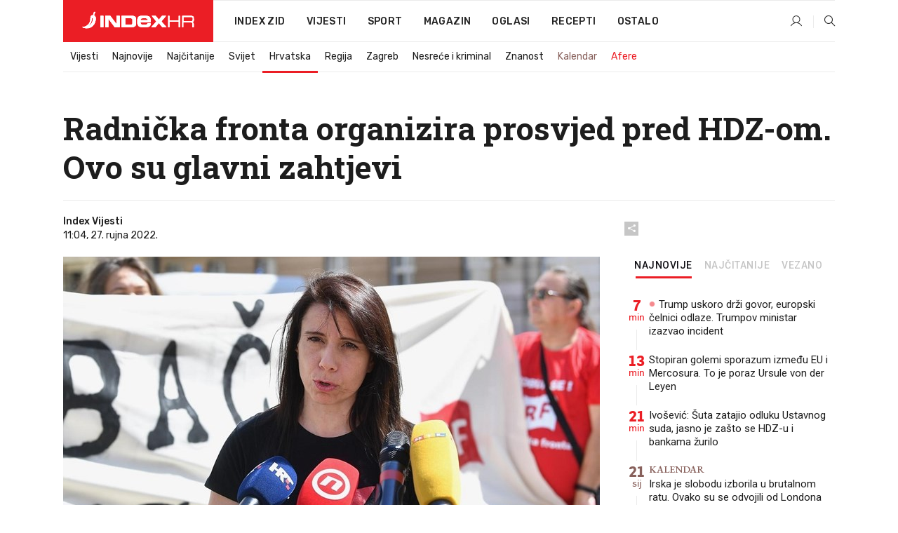

--- FILE ---
content_type: text/html; charset=utf-8
request_url: https://www.index.hr/vijesti/clanak/radnicka-fronta-organizira-prosvjed-pred-hdzom-trazi-nacionalizaciju-ine/2398410.aspx
body_size: 25618
content:


<!DOCTYPE html>
<html lang="hr">
<head>
    <!--detect slow internet connection-->
<script type="text/javascript">
    var IS_SLOW_INTERNET = false;
    var SLOW_INTERNET_THRESHOLD = 5000;//ms
    var slowLoadTimeout = window.setTimeout(function () {
        IS_SLOW_INTERNET = true;
    }, SLOW_INTERNET_THRESHOLD);

    window.addEventListener('load', function () {
        window.clearTimeout(slowLoadTimeout);
    }, false);
</script>

    <meta charset="utf-8" />
    <meta name="viewport" content="width=device-width,height=device-height, initial-scale=1.0">
    <title>Radnička fronta organizira prosvjed pred HDZ-om. Ovo su glavni zahtjevi - Index.hr</title>
    <!--todo: remove on production-->
    <meta name="description" content="RADNIČKA fronta (RF) pozvala je građane na prosvjed ispred središnjice HDZ-a, koji će se održati u petak, te najavila da će na prosvjedu tražiti nacionalizaciju Ine i donošenje Zakona o porijeklu imovine.">
    <meta property="fb:app_id" content="216060115209819">
    <meta name="robots" content="max-image-preview:large">
    <meta name="referrer" content="no-referrer-when-downgrade">

    <link rel="preload" href="//micro.rubiconproject.com/prebid/dynamic/26072.js" as="script" />
    <link rel="preload" href="https://pagead2.googlesyndication.com/tag/js/gpt.js" as="script" />

     <!--adblock detection-->
<script src="/Scripts/adblockDetect/ads.js"></script>
    

<script>
    window.constants = window.constants || {};
    window.constants.statsServiceHost = 'https://stats.index.hr';
    window.constants.socketsHost = 'https://sockets.index.hr';
    window.constants.chatHost = 'https://chat.index.hr';
    window.constants.interactiveHost = 'https://interactive.index.hr';
    window.constants.ssoAuthority = 'https://sso.index.hr/';
</script>

    <link rel='preconnect' href='https://fonts.googleapis.com' crossorigin>
    <link href="https://fonts.googleapis.com/css2?family=Roboto+Slab:wght@400;500;700;800&family=Roboto:wght@300;400;500;700;900&family=Rubik:wght@300;400;500;600;700&family=EB+Garamond:wght@600;700;800" rel="preload" as="style">
    <link href="https://fonts.googleapis.com/css2?family=Roboto+Slab:wght@400;500;700;800&family=Roboto:wght@300;400;500;700;900&family=Rubik:wght@300;400;500;600;700&family=EB+Garamond:wght@600;700;800" rel="stylesheet">

    

        <link href="/Content/desktop-bundle.min.css?v=e8769910-408e-4910-9fb8-b6a6fa6e3e65" rel="preload" as="style" />
        <link href="/Content/desktop-bundle.min.css?v=e8769910-408e-4910-9fb8-b6a6fa6e3e65" rel="stylesheet" />

    <link href="/Scripts/desktop-bundle.min.js?v=e8769910-408e-4910-9fb8-b6a6fa6e3e65" rel="preload" as="script" />
    <script src="/Scripts/desktop-bundle.min.js?v=e8769910-408e-4910-9fb8-b6a6fa6e3e65"></script>

        <!--recover ads, if adblock detected-->
<!--adpushup recovery-->
<script data-cfasync="false" type="text/javascript">
    if (!accountService.UserHasPremium()) {
        (function (w, d) { var s = d.createElement('script'); s.src = '//delivery.adrecover.com/41144/adRecover.js'; s.type = 'text/javascript'; s.async = true; (d.getElementsByTagName('head')[0] || d.getElementsByTagName('body')[0]).appendChild(s); })(window, document);
    }
</script>


    <script>
        if (accountService.UserHasPremium()) {
            const style = document.createElement('style');
            style.textContent = `
                .js-slot-container,
                .js-slot-loader,
                .reserve-height {
                    display: none !important;
                }
            `;
            document.head.appendChild(style);
        }
    </script>

    
<script>
    !function (e, o, n, i) { if (!e) { e = e || {}, window.permutive = e, e.q = []; var t = function () { return ([1e7] + -1e3 + -4e3 + -8e3 + -1e11).replace(/[018]/g, function (e) { return (e ^ (window.crypto || window.msCrypto).getRandomValues(new Uint8Array(1))[0] & 15 >> e / 4).toString(16) }) }; e.config = i || {}, e.config.apiKey = o, e.config.workspaceId = n, e.config.environment = e.config.environment || "production", (window.crypto || window.msCrypto) && (e.config.viewId = t()); for (var g = ["addon", "identify", "track", "trigger", "query", "segment", "segments", "ready", "on", "once", "user", "consent"], r = 0; r < g.length; r++) { var w = g[r]; e[w] = function (o) { return function () { var n = Array.prototype.slice.call(arguments, 0); e.q.push({ functionName: o, arguments: n }) } }(w) } } }(window.permutive, "cd150efe-ff8f-4596-bfca-1c8765fae796", "b4d7f9ad-9746-4daa-b552-8205ef41f49d", { "consentRequired": true });
    window.googletag = window.googletag || {}, window.googletag.cmd = window.googletag.cmd || [], window.googletag.cmd.push(function () { if (0 === window.googletag.pubads().getTargeting("permutive").length) { var e = window.localStorage.getItem("_pdfps"); window.googletag.pubads().setTargeting("permutive", e ? JSON.parse(e) : []); var o = window.localStorage.getItem("permutive-id"); o && (window.googletag.pubads().setTargeting("puid", o), window.googletag.pubads().setTargeting("ptime", Date.now().toString())), window.permutive.config.viewId && window.googletag.pubads().setTargeting("prmtvvid", window.permutive.config.viewId), window.permutive.config.workspaceId && window.googletag.pubads().setTargeting("prmtvwid", window.permutive.config.workspaceId) } });
    
</script>
<script async src="https://b4d7f9ad-9746-4daa-b552-8205ef41f49d.edge.permutive.app/b4d7f9ad-9746-4daa-b552-8205ef41f49d-web.js"></script>


    

<script type="text/javascript" src="https://interactive.index.hr/js/embed/interactive.min.js"></script>
<script>
    var $inin = $inin || {};

    $inin.config = {
        log: false,
        enabled: false
    }

    var $ininque = $ininque || [];

    var userPPID = accountService.GetUserPPID();

    if (userPPID){
        $inin.setClientUserId(userPPID);
    }

    $inin.enable();
</script>

    <!-- Global site tag (gtag.js) - Google Analytics -->
<script type="didomi/javascript" async src="https://www.googletagmanager.com/gtag/js?id=G-5ZTNWH8GVX"></script>
<script>
    window.dataLayer = window.dataLayer || [];
    function gtag() { dataLayer.push(arguments); }
    gtag('js', new Date());

    gtag('config', 'G-5ZTNWH8GVX');
</script>

        <script src="https://freshatl.azurewebsites.net/js/fresh-atl.js" async></script>

    <script>
        var googletag = googletag || {};
        googletag.cmd = googletag.cmd || [];
    </script>

    
        


<!-- Make sure this is inserted before your GPT tag -->
<script>
    var amazonAdSlots = [];

    amazonAdSlots.push({
        slotID: 'DA_L',
        slotName: '/21703950087/DA_vijesti_L',
        sizes: [[300, 250]]
    });

    amazonAdSlots.push({
        slotID: 'DA_R',
        slotName: '/21703950087/DA_vijesti_R',
        sizes: [[300, 250]]
    });

    amazonAdSlots.push({
        slotID: 'DA3',
        slotName: '/21703950087/DA3_vijesti',
        sizes: [[300, 250], [300, 600]]
    });

    amazonAdSlots.push({
        slotID: 'DA4',
        slotName: '/21703950087/DA4_vijesti',
        sizes: [[970, 90], [728, 90], [970, 250]]
    });


            amazonAdSlots.push({
                slotID: 'dfp-DIA',
                slotName: '/21703950087/DIA_vijesti',
                sizes: [[761, 152], [760, 200], [300, 250], [620, 350], [760, 150]]
            });

            amazonAdSlots.push({
                slotID: 'DA4',
                slotName: '/21703950087/DA_long',
                sizes: [[300, 250]]
            });
        </script>



    

<script type="text/javascript">
    window.gdprAppliesGlobally = true; (function () {
        function a(e) {
            if (!window.frames[e]) {
                if (document.body && document.body.firstChild) { var t = document.body; var n = document.createElement("iframe"); n.style.display = "none"; n.name = e; n.title = e; t.insertBefore(n, t.firstChild) }
                else { setTimeout(function () { a(e) }, 5) }
            }
        } function e(n, r, o, c, s) {
            function e(e, t, n, a) { if (typeof n !== "function") { return } if (!window[r]) { window[r] = [] } var i = false; if (s) { i = s(e, t, n) } if (!i) { window[r].push({ command: e, parameter: t, callback: n, version: a }) } } e.stub = true; function t(a) {
                if (!window[n] || window[n].stub !== true) { return } if (!a.data) { return }
                var i = typeof a.data === "string"; var e; try { e = i ? JSON.parse(a.data) : a.data } catch (t) { return } if (e[o]) { var r = e[o]; window[n](r.command, r.parameter, function (e, t) { var n = {}; n[c] = { returnValue: e, success: t, callId: r.callId }; a.source.postMessage(i ? JSON.stringify(n) : n, "*") }, r.version) }
            }
            if (typeof window[n] !== "function") { window[n] = e; if (window.addEventListener) { window.addEventListener("message", t, false) } else { window.attachEvent("onmessage", t) } }
        } e("__tcfapi", "__tcfapiBuffer", "__tcfapiCall", "__tcfapiReturn"); a("__tcfapiLocator"); (function (e) {
            var t = document.createElement("script"); t.id = "spcloader"; t.type = "text/javascript"; t.async = true; t.src = "https://sdk.privacy-center.org/" + e + "/loader.js?target=" + document.location.hostname; t.charset = "utf-8"; var n = document.getElementsByTagName("script")[0]; n.parentNode.insertBefore(t, n)
        })("02757520-ed8b-4c54-8bfd-4a5f5548de98")
    })();</script>


<!--didomi-->
<!--end-->


    <script>
        googletag.cmd.push(function() {
                
    googletag.pubads().setTargeting('rubrika', 'vijesti');
    googletag.pubads().setTargeting('articleId', '2398410');
    googletag.pubads().setTargeting('Rijeci_iz_naslova', ["radnička","fronta","organizira","prosvjed","pred","hdz-om","glavni","zahtjevi"]);
    googletag.pubads().setTargeting('chat', 'no');
    googletag.pubads().setTargeting('paragrafX', '7');

    ;


            googletag.pubads().setTargeting('podrubrikaId', ["22"]);
        

            googletag.pubads().setTargeting('authorId', ["248"]);
        

            googletag.pubads().setTargeting('tagId', ["72","86","337668","1016856","1109939"]);
        ;
        });
    </script>

    
<script>
    var mainIndexDomainPath = "https://www.index.hr" + window.location.pathname;

    googletag.cmd.push(function () {
        googletag.pubads().disableInitialLoad();
        googletag.pubads().enableSingleRequest();
        googletag.pubads().collapseEmptyDivs(true);
        googletag.pubads().setTargeting('projekt', 'index');
        googletag.pubads().setTargeting('referer', '');
        googletag.pubads().setTargeting('hostname', 'www.index.hr');
        googletag.pubads().setTargeting('ar_1', 'false');
        googletag.pubads().setTargeting('ab_test', '');
        googletag.pubads().setTargeting('prebid', 'demand manager');

        if ('cookieDeprecationLabel' in navigator) {
            navigator.cookieDeprecationLabel.getValue().then((label) => {
                googletag.pubads().setTargeting('TPC', label);
            });
        }
        else {
            googletag.pubads().setTargeting('TPC', 'none');
        }

    });

    googleTagService.AddSlotRenderEndedListener();
</script>
    <script type='text/javascript' src='//static.criteo.net/js/ld/publishertag.js'></script>

    <meta property="og:title" content="Radni&#x10D;ka fronta organizira prosvjed pred HDZ-om. Ovo su glavni zahtjevi" />
    <meta property="og:description" content="RADNI&#x10C;KA fronta (RF) pozvala je gra&#x111;ane na prosvjed ispred sredi&#x161;njice HDZ-a, koji &#x107;e se odr&#x17E;ati u petak, te najavila da &#x107;e na prosvjedu tra&#x17E;iti nacionalizaciju Ine i dono&#x161;enje Zakona o porijeklu imovine." />
    <meta property="og:image" content="https://ip.index.hr/remote/bucket.index.hr/b/index/b13889b6-cce8-408d-a48c-9c34cd30cd97.jpg?fb_wtrmrk=vijesti.jpg&amp;width=1200&amp;height=630&amp;mode=crop&amp;format=png" />
    <meta property="og:image:width" content="1200" />
    <meta property="og:image:height" content="630" />

    <meta name="twitter:card" content="summary_large_image">
    <meta name="twitter:site" content="@indexhr">
    <meta name="twitter:title" content="Radni&#x10D;ka fronta organizira prosvjed pred HDZ-om. Ovo su glavni zahtjevi">
    <meta name="twitter:description" content="RADNI&#x10C;KA fronta (RF) pozvala je gra&#x111;ane na prosvjed ispred sredi&#x161;njice HDZ-a, koji &#x107;e se odr&#x17E;ati u petak, te najavila da &#x107;e na prosvjedu tra&#x17E;iti nacionalizaciju Ine i dono&#x161;enje Zakona o porijeklu imovine.">
    <meta name="twitter:image" content="https://ip.index.hr/remote/bucket.index.hr/b/index/b13889b6-cce8-408d-a48c-9c34cd30cd97.jpg?fb_wtrmrk=vijesti.jpg&amp;width=1200&amp;height=630&amp;mode=crop&amp;format=png">

    <script type="application/ld&#x2B;json">
        {"@context":"https://schema.org","@type":"WebSite","name":"Index.hr","potentialAction":{"@type":"SearchAction","target":"https://www.index.hr/trazi.aspx?upit={search_term_string}","query-input":"required name=search_term_string"},"url":"https://www.index.hr/"}
    </script>
    <script type="application/ld&#x2B;json">
        {"@context":"https://schema.org","@type":"Organization","name":"Index.hr","sameAs":["https://www.facebook.com/index.hr/","https://twitter.com/indexhr","https://www.youtube.com/channel/UCUp6H4ko32XqnV_6MOPunBA"],"url":"https://www.index.hr/","logo":{"@type":"ImageObject","url":"https://www.index.hr/Content/img/logo/index_logo_112x112.png"}}
    </script>

    <!-- Meta Pixel Code -->
<script>
    !function (f, b, e, v, n, t, s) {
        if (f.fbq) return; n = f.fbq = function () {
            n.callMethod ?
                n.callMethod.apply(n, arguments) : n.queue.push(arguments)
        };
        if (!f._fbq) f._fbq = n; n.push = n; n.loaded = !0; n.version = '2.0';
        n.queue = []; t = b.createElement(e); t.async = !0;
        t.src = v; s = b.getElementsByTagName(e)[0];
        s.parentNode.insertBefore(t, s)
    }(window, document, 'script',
        'https://connect.facebook.net/en_US/fbevents.js');
    fbq('init', '1418122964915670');
    fbq('track', 'PageView');
</script>
<noscript>
    <img height="1" width="1" style="display:none"
         src="https://www.facebook.com/tr?id=1418122964915670&ev=PageView&noscript=1" />
</noscript>
<!-- End Meta Pixel Code -->


    <script src="https://apetite.index.hr/bundles/apetite.js"></script>
    <script>
        var apetite = new AnalyticsPetite({ host: 'https://apetite.index.hr' });
        
                        apetite.setCategory('vijesti');
                        apetite.setArticleId('a-2398410');

        apetite.collect();
    </script>

    
    <link href="/Content/bootstrap-rating.css" rel="stylesheet" />
    <script async src='https://www.google.com/recaptcha/api.js'></script>

        <link rel="canonical" href="https://www.index.hr/vijesti/clanak/radnicka-fronta-organizira-prosvjed-pred-hdzom-trazi-nacionalizaciju-ine/2398410.aspx">
        <link rel="alternate" href="https://www.index.hr/mobile/vijesti/clanak/radnicka-fronta-organizira-prosvjed-pred-hdzom-trazi-nacionalizaciju-ine/2398410.aspx">

    <link rel="og:url" href="https://www.index.hr/clanak.aspx?id=2398410">


        <link rel="amphtml" href="https://www.index.hr/amp/vijesti/clanak/radnicka-fronta-organizira-prosvjed-pred-hdzom-trazi-nacionalizaciju-ine/2398410.aspx">

    <meta property="og:type" content="article" />
    <meta property="og:url" content="https://www.index.hr/clanak.aspx?id=2398410">

    <script type="application/ld&#x2B;json">
        {"@context":"https://schema.org","@type":"WebPage","name":"Radnička fronta organizira prosvjed pred HDZ-om. Ovo su glavni zahtjevi","description":"RADNIČKA fronta (RF) pozvala je građane na prosvjed ispred središnjice HDZ-a, koji će se održati u petak, te najavila da će na prosvjedu tražiti nacionalizaciju Ine i donošenje Zakona o porijeklu imovine.","url":"https://www.index.hr/","publisher":{"@type":"Organization","name":"Index.hr","sameAs":["https://www.facebook.com/index.hr/","https://twitter.com/indexhr","https://www.youtube.com/channel/UCUp6H4ko32XqnV_6MOPunBA"],"url":"https://www.index.hr/","logo":{"@type":"ImageObject","url":"https://www.index.hr/Content/img/logo/index_logo_112x112.png"}}}
    </script>
    <script type="application/ld&#x2B;json">
        {"@context":"https://schema.org","@type":"BreadcrumbList","itemListElement":[{"@type":"ListItem","name":"Index.hr","item":{"@type":"Thing","@id":"https://www.index.hr"},"position":1},{"@type":"ListItem","name":"Vijesti","item":{"@type":"Thing","@id":"https://www.index.hr/vijesti"},"position":2},{"@type":"ListItem","name":"Hrvatska","item":{"@type":"Thing","@id":"https://www.index.hr/vijesti/rubrika/hrvatska/22.aspx"},"position":3},{"@type":"ListItem","name":"Radnička fronta organizira prosvjed pred HDZ-om. Ovo su glavni zahtjevi","item":{"@type":"Thing","@id":"https://www.index.hr/vijesti/clanak/radnicka-fronta-organizira-prosvjed-pred-hdzom-trazi-nacionalizaciju-ine/2398410.aspx"},"position":4}]}
    </script>
    <script type="application/ld&#x2B;json">
        {"@context":"https://schema.org","@type":"NewsArticle","name":"Radnička fronta organizira prosvjed pred HDZ-om. Ovo su glavni zahtjevi","description":"RADNIČKA fronta (RF) pozvala je građane na prosvjed ispred središnjice HDZ-a, koji će se održati u petak, te najavila da će na prosvjedu tražiti nacionalizaciju Ine i donošenje Zakona o porijeklu imovine.","image":{"@type":"ImageObject","url":"https://ip.index.hr/remote/bucket.index.hr/b/index/b13889b6-cce8-408d-a48c-9c34cd30cd97.jpg","height":689,"width":1200},"mainEntityOfPage":{"@type":"WebPage","name":"Radnička fronta organizira prosvjed pred HDZ-om. Ovo su glavni zahtjevi","description":"RADNIČKA fronta (RF) pozvala je građane na prosvjed ispred središnjice HDZ-a, koji će se održati u petak, te najavila da će na prosvjedu tražiti nacionalizaciju Ine i donošenje Zakona o porijeklu imovine.","url":"https://www.index.hr/vijesti/clanak/radnicka-fronta-organizira-prosvjed-pred-hdzom-trazi-nacionalizaciju-ine/2398410.aspx","publisher":{"@type":"Organization","name":"Index.hr","sameAs":["https://www.facebook.com/index.hr/","https://twitter.com/indexhr","https://www.youtube.com/channel/UCUp6H4ko32XqnV_6MOPunBA"],"url":"https://www.index.hr/","logo":{"@type":"ImageObject","url":"https://www.index.hr/Content/img/logo/index_logo_112x112.png"}}},"url":"https://www.index.hr/vijesti/clanak/radnicka-fronta-organizira-prosvjed-pred-hdzom-trazi-nacionalizaciju-ine/2398410.aspx","author":{"@type":"Organization","name":"Index.hr","sameAs":["https://www.facebook.com/index.hr/","https://twitter.com/indexhr","https://www.youtube.com/channel/UCUp6H4ko32XqnV_6MOPunBA"],"url":"https://www.index.hr/","logo":{"@type":"ImageObject","url":"https://www.index.hr/Content/img/logo/index_logo_112x112.png"}},"dateModified":"2022-09-27","datePublished":"2022-09-27","headline":"Radnička fronta organizira prosvjed pred HDZ-om. Ovo su glavni zahtjevi","isAccessibleForFree":true,"keywords":"ina,HDZ,Radnička fronta,katarina peović, prosvjed hdz","publisher":{"@type":"Organization","name":"Index.hr","sameAs":["https://www.facebook.com/index.hr/","https://twitter.com/indexhr","https://www.youtube.com/channel/UCUp6H4ko32XqnV_6MOPunBA"],"url":"https://www.index.hr/","logo":{"@type":"ImageObject","url":"https://www.index.hr/Content/img/logo/index_logo_112x112.png"}},"isPartOf":{"@type":["NewsArticle"],"name":"Index.hr","productID":"CAoiEN-u-SQZulOA8lpEXJtZjRU:index_premium"}}
    </script>

    <script src="https://cdnjs.cloudflare.com/ajax/libs/fingerprintjs2/1.6.1/fingerprint2.min.js"></script>

        <link rel="preload" as="image" imagesrcset="https://ip.index.hr/remote/bucket.index.hr/b/index/b13889b6-cce8-408d-a48c-9c34cd30cd97.jpg?width=765&amp;height=439">

        <script type="text/javascript">
            window._taboola = window._taboola || [];
            _taboola.push({ article: 'auto' });
            !function (e, f, u, i) {
                if (!document.getElementById(i)) {
                    e.async = 1;
                    e.src = u;
                    e.id = i;
                    f.parentNode.insertBefore(e, f);
                }
            }(document.createElement('script'),
                document.getElementsByTagName('script')[0],
                '//cdn.taboola.com/libtrc/indexhr-en/loader.js',
                'tb_loader_script');
            if (window.performance && typeof window.performance.mark == 'function') { window.performance.mark('tbl_ic'); }
        </script>

    <script>
        bridPlayerService.AddKeyValueIntoMacros('rubrika', 'vijesti');
        bridPlayerService.AddKeyValueIntoMacros('projekt', 'index');
    </script>

</head>
<body>
    <script>
    window.fbAsyncInit = function () {
        FB.init({
            appId: '216060115209819',
            xfbml: true,
            version: 'v19.0'
        });
    };
</script>
<script async defer crossorigin="anonymous" src="https://connect.facebook.net/hr_HR/sdk.js"></script>
    <!--OpenX-->
<iframe src="//u.openx.net/w/1.0/pd?ph=&cb=1c2cc8d4-5f85-4930-816f-371b62c29677&gdpr=1&gdpr_consent=2" style="display:none;width:0;height:0;border:0; border:none;"></iframe>

        




    <div class="main-container no-padding main-content-bg">
                

<div class="google-billboard-top">
    <!-- /21703950087/DB1 -->
    <div id='DB1' class="js-slot-container" data-css-class="google-box bottom-margin-60">
        <script>
            googletag.cmd.push(function () {
                googletag.defineSlot('/21703950087/DB1', [[970, 250], [970, 500], [970, 90], [728, 90], [800, 250], [1, 1]], 'DB1').addService(googletag.pubads());

                googletag.display('DB1');
            });
        </script>
    </div>
</div>

    </div>

    


<header class="main-menu-container">
    <div class="float-menu no-height" style="" menu-fix-top>
        <div class="main-container no-height clearfix">
            <div class="main-menu no-height">
                    <h1 class="js-logo logo vijesti-gradient-bg">
                        <img class="main" src="/Content/img/logo/index_main.svg" alt="index.hr" />
                        <img class="small" src="/Content/img/logo/paprika_logo.svg" alt="index.hr" />
                        <a class="homepage-link" href="/" title="index.hr"> </a>
                    </h1>
                <nav class="menu-holder clearfix" aria-label="Glavna navigacija">
                    <ul>
                        <li>
                            <a class="main-text-hover no-drop" href="/zid"> Index Zid</a>
                        </li>

                        <li>
                            <a class="vijesti-text-hover" href="/vijesti">
                                Vijesti
                            </a>
                        </li>
                        <li>
                            <a class="sport-text-hover" href="/sport">
                                Sport
                            </a>
                        </li>
                        <li class="menu-drop">
                            <span class="expandable magazin-text-hover">Magazin</span>
                            <ul class="dropdown-content display-none">
                                <li class="magazin-bg-hover">
                                    <a href="/magazin">
                                        Magazin
                                    </a>
                                </li>
                                <li class="shopping-bg-gradient-hover">
                                    <a href="/shopping">
                                        Shopping
                                    </a>
                                </li>
                                <li class="ljubimci-bg-hover">
                                    <a href="/ljubimci">
                                        Ljubimci
                                    </a>
                                </li>
                                <li class="food-bg-hover">
                                    <a href="/food">
                                        Food
                                    </a>
                                </li>
                                <li class="mame-bg-hover">
                                    <a href="/mame">
                                        Mame
                                    </a>
                                </li>
                                <li class="auto-bg-gradient-hover">
                                    <a href="/auto">
                                        Auto
                                    </a>
                                </li>
                                <li class="fit-bg-hover">
                                    <a href="/fit">
                                        Fit
                                    </a>
                                </li>
                                <li class="chill-bg-hover">
                                    <a href="/chill">
                                        Chill
                                    </a>
                                </li>
                                <li class="horoskop-bg-hover">
                                    <a href="/horoskop">
                                        Horoskop
                                    </a>
                                </li>
                            </ul>
                        </li>
                        <li>
                            <a class="oglasi-text-hover" href="https://www.index.hr/oglasi">
                                Oglasi
                            </a>
                        </li>
                        <li>
                            <a class="recepti-text-hover" href="https://recepti.index.hr">
                                Recepti
                            </a>
                        </li>
                        <li class="menu-drop">
                            <span class="expandable">Ostalo</span>
                            <ul class="dropdown-content ostalo display-none">
                                <li class="main-bg-hover">
                                    <a href="https://jobs.index.hr/">
                                        Zaposli se na Indexu
                                    </a>
                                </li>
                                <li class="lajkhr-bg-hover">
                                    <a href="https://www.index.hr/lajk/">
                                        Lajk.hr
                                    </a>
                                </li>
                                <li class="vjezbe-bg-hover">
                                    <a href="https://vjezbe.index.hr">
                                        Vježbe
                                    </a>
                                </li>
                                <li class="main-bg-hover">
                                    <a href="/info/tecaj">
                                        Tečaj
                                    </a>
                                </li>
                                <li class="main-bg-hover">
                                    <a href="/info/tv">
                                        TV program
                                    </a>
                                </li>
                                <li class="main-bg-hover">
                                    <a href="/info/kino">
                                        Kino
                                    </a>
                                </li>
                                <li class="main-bg-hover">
                                    <a href="/info/vrijeme">
                                        Vrijeme
                                    </a>
                                </li>
                                <li class="kalendar-bg-hover">
                                    <a href="/kalendar">
                                        Kalendar
                                    </a>
                                </li>
                            </ul>
                        </li>
                    </ul>
                    <ul class="right-part">
                        <li id="login-menu" class="menu-drop">
                            


<div id="menu-login"
     v-scope
     v-cloak
     @mounted="onLoad">
    <div v-if="userInfo !== null && userInfo.IsLoggedIn === true">
        <div class="user-menu expandable no-padding">
            <div v-if="userInfo.ProfileImage === null" class="initials-holder separator center-aligner">
                <div class="initials center-aligner">
                    {{userInfo.Initials}}
                </div>
                <div class="user-firstname">
                    {{userInfo.FirstName}}
                </div>
            </div>

            <div v-if="userInfo.ProfileImage !== null" class="avatar separator center-aligner">
                <img :src="'https://ip.index.hr/remote/bucket.index.hr/b/index/' + userInfo.ProfileImage + '?width=20&height=20&mode=crop'" />
                <div class="user-firstname">
                    {{userInfo.FirstName}}
                </div>
            </div>
        </div>
        <ul class="dropdown-content display-none">
            <li class="main-bg-hover">
                <a href="/profil">Moj profil</a>
            </li>
            <li class="main-bg-hover">
                <a :href="'https://sso.index.hr/' + 'account/dashboard?redirect_hint=' + 'https%3A%2F%2Fwww.index.hr%2Fvijesti%2Fclanak%2Fradnicka-fronta-organizira-prosvjed-pred-hdzom-trazi-nacionalizaciju-ine%2F2398410.aspx'">Upravljanje računom</a>
            </li>
            <li class="main-bg-hover">
                <a @click="logout">Odjavite se</a>
            </li>
        </ul>
    </div>

    <div v-if="userInfo === null || userInfo.IsLoggedIn === false" @click="login" class="user-menu no-padding">
        <div class="login-btn separator">
            <i class="index-user-alt"></i>
        </div>
    </div>
</div>

<script>
    PetiteVue.createApp({
        userInfo: {},
        onLoad() {
            var self = this;

            var userInfoCookie = accountService.GetUserInfo();

            var userHasPremium = accountService.UserHasPremium();
            googleEventService.CreateCustomEventGA4("user_data", "has_premium", userHasPremium);

            if (userInfoCookie != null) {
                if (userInfoCookie.HasPremium === undefined) {
                    accountService.DeleteMetaCookie();

                    accountService.CreateMetaCookie()
                    .then(function (response) {
                        self.userInfo = accountService.GetUserInfo();
                    });
                }
                else if (userInfoCookie.IsLoggedIn === true) {
                    userApiService.getPremiumStatus()
                    .then(function (response) {
                        if (response.data.HasPremium != userInfoCookie.HasPremium) {
                            accountService.DeleteMetaCookie();

                            accountService.CreateMetaCookie()
                            .then(function (response) {
                                self.userInfo = accountService.GetUserInfo();
                            });
                        }
                    });
                }
                else {
                    self.userInfo = accountService.GetUserInfo();
                }
            }
            else {
                accountService.CreateMetaCookie()
                .then(function (response) {
                    self.userInfo = accountService.GetUserInfo();
                });
            }
        },
        login() {
            globalDirectives.ShowLoginPopup()
        },
        logout() {
            accountService.Logout('/profil/odjava')
        }
    }).mount("#menu-login");
</script>

                        </li>
                        <li>
                            <a href="/trazi.aspx" class="menu-icon btn-open-search"><i class="index-magnifier"></i></a>
                        </li>
                    </ul>
                </nav>
            </div>
        </div>
    </div>

        


    <div class="sub-menu-container main-container">
        <div class="sub-menu-holder scroll-menu-arrows-holder" data-animate-width="200">
            <ul class="sub-menu scroll-menu clearfix">
                    <li class="sub-menu-item scroll-menu-item vijesti-border-bottom ">
                        <a class="" href="/vijesti">Vijesti</a>
                    </li>
                    <li class="sub-menu-item scroll-menu-item vijesti-border-bottom ">
                        <a class="" href="/najnovije?kategorija=3">Najnovije</a>
                    </li>
                    <li class="sub-menu-item scroll-menu-item vijesti-border-bottom ">
                        <a class="" href="/najcitanije?kategorija=3">Naj&#x10D;itanije</a>
                    </li>
                    <li class="sub-menu-item scroll-menu-item vijesti-border-bottom ">
                        <a class="" href="/vijesti/rubrika/svijet/23.aspx">Svijet</a>
                    </li>
                    <li class="sub-menu-item scroll-menu-item vijesti-border-bottom active">
                        <a class="" href="/vijesti/rubrika/hrvatska/22.aspx">Hrvatska</a>
                    </li>
                    <li class="sub-menu-item scroll-menu-item vijesti-border-bottom ">
                        <a class="" href="/vijesti/rubrika/regija/1540.aspx">Regija</a>
                    </li>
                    <li class="sub-menu-item scroll-menu-item vijesti-border-bottom ">
                        <a class="" href="/vijesti/rubrika/zagreb/1553.aspx">Zagreb</a>
                    </li>
                    <li class="sub-menu-item scroll-menu-item vijesti-border-bottom ">
                        <a class="" href="/vijesti/rubrika/nesrece-i-kriminal/46.aspx">Nesre&#x107;e i kriminal</a>
                    </li>
                    <li class="sub-menu-item scroll-menu-item vijesti-border-bottom ">
                        <a class="" href="/vijesti/rubrika/znanost/1722.aspx">Znanost</a>
                    </li>
                    <li class="sub-menu-item scroll-menu-item vijesti-border-bottom ">
                        <a class="kalendar-text kalendar-text-hover" href="/kalendar">Kalendar</a>
                    </li>
                    <li class="sub-menu-item scroll-menu-item vijesti-border-bottom ">
                        <a class="vijesti-text vijesti-text-hover" href="/afere">Afere</a>
                    </li>
            </ul>
            <div class="scroll-menu-arrows display-none">
                <div class="navigation-arrow left-arrow disabled vijesti-text-hover"><i class="index-arrow-left"></i></div>
                <div class="navigation-arrow right-arrow disabled vijesti-text-hover"><i class="index-arrow-right"></i></div>
            </div>
        </div>
    </div>

</header>


        <div class="dfp-left-column">
            

<!-- /21703950087/D_sky_L -->
<div id='D_sky_L' class="js-slot-container" data-css-class="google-box">
    <script>
        googletag.cmd.push(function () {
            googletag.defineSlot('/21703950087/D_sky_L', [[300, 600], [160, 600]], 'D_sky_L').addService(googletag.pubads());
            googletag.display('D_sky_L');
        });
    </script>
</div>
        </div>

    <main>
        







    


<div class="js-slot-container" data-has-close-btn="true">
    <div class="js-slot-close-btn dfp-close-btn dfp-close-btn-fixed display-none">
        <div class="close-btn-creative">
            <i class="index-close"></i>
        </div>
    </div>

    <!-- /21703950087/D_sticky -->
    <div id='D_sticky' class="js-slot-holder" data-css-class="google-box bottom-sticky">
        <script>
            googletag.cmd.push(function () {
                googletag.defineSlot('/21703950087/D_sticky_all', [[1200, 150], [728, 90], [970, 250], [970, 90], [1, 1]], 'D_sticky').addService(googletag.pubads());

                googletag.display('D_sticky');
            });
        </script>
    </div>
</div>



<style>
    .main-container {
        max-width: 1140px;
    }

    .dfp-left-column {
        margin-right: 570px;
    }

    .dfp-right-column {
        margin-left: 570px;
    }
</style>

<article class="article-container"  data-breakrows="7" data-author="[248]">
    <div class="article-header-code">
        
    </div>

    <div class="article-holder main-container main-content-bg ">






        <header class="article-title-holder">
            


<h1 class="vijesti-text-parsed title js-main-title">
    Radnička fronta organizira prosvjed pred HDZ-om. Ovo su glavni zahtjevi
</h1>

<div class="article-info flex">
    <div class="author-holder flex">

        <div class="flex-1">
                <div class="author-name flex">
                    Index Vijesti

                </div>

            <div>
                11:04, 27. rujna 2022.
            </div>
        </div>
    </div>
    <div class="social-holder flex">
        <div class="other"><i class="index-share"></i></div>
        


<div class="share-buttons-holder display-none clearfix">
    <div class="facebook-bg share-button" share-button data-share-action="facebook" data-article-id="2398410" data-facebook-url="https://www.index.hr/clanak.aspx?id=2398410">
        <i class="index-facebook"></i>
    </div>

    <script type="text/javascript" async src="https://platform.twitter.com/widgets.js"></script>
    <a class="share-button x-bg" share-button data-share-action="twitter" data-article-id="2398410" href="https://twitter.com/intent/tweet?url=https://www.index.hr/clanak.aspx?id=2398410&via=indexhr&text=Radni&#x10D;ka fronta organizira prosvjed pred HDZ-om. Ovo su glavni zahtjevi&size=large">
        <i class="index-x"></i>
    </a>

    <script type="text/javascript" async defer src="//assets.pinterest.com/js/pinit.js"></script>

    <a class="share-button pinterest-bg pin-it-button" share-button data-share-action="pinterest" data-article-id="2398410" href="http://pinterest.com/pin/create/button/?url=https://www.index.hr/clanak.aspx?id=2398410&media=https://ip.index.hr/remote/bucket.index.hr/b/index/b13889b6-cce8-408d-a48c-9c34cd30cd97.jpg&description=Radni&#x10D;ka fronta organizira prosvjed pred HDZ-om. Ovo su glavni zahtjevi" data-pin-custom="true">
        <i class="index-pinterest"></i>
    </a>

    <a class="share-button gplus-bg" share-button data-share-action="gplus" data-article-id="2398410" href="https://plus.google.com/share?url=https://www.index.hr/clanak.aspx?id=2398410" onclick="javascript:window.open(this.href,'', 'menubar=no,toolbar=no,resizable=yes,scrollbars=yes,height=600,width=400');return false;">
        <i class="index-gplus"></i>
    </a>

    <a class="share-button linkedin-bg" share-button data-share-action="linkedin" data-article-id="2398410" href="https://www.linkedin.com/shareArticle?mini=true&url=https://www.index.hr/clanak.aspx?id=2398410&title=Radni&#x10D;ka fronta organizira prosvjed pred HDZ-om. Ovo su glavni zahtjevi&summary=RADNI&#x10C;KA fronta (RF) pozvala je gra&#x111;ane na prosvjed ispred sredi&#x161;njice HDZ-a, koji &#x107;e se odr&#x17E;ati u petak, te najavila da &#x107;e na prosvjedu tra&#x17E;iti nacionalizaciju Ine i dono&#x161;enje Zakona o porijeklu imovine.&source=Index.hr" onclick="javascript:window.open(this.href,'', 'menubar=no,toolbar=no,resizable=yes,scrollbars=yes,height=400,width=600');return false;">
        <i class="index-linkedIn"></i>
    </a>

    <a class="share-button mail-bg" share-button data-share-action="mail" data-article-id="2398410" href="mailto:?subject=Radni&#x10D;ka fronta organizira prosvjed pred HDZ-om. Ovo su glavni zahtjevi&body=https%3A%2F%2Fwww.index.hr%2Fclanak.aspx%3Fid%3D2398410" target="_blank">
        <i class="index-mail"></i>
    </a>

    <div class="share-button btn-close">
        <i class="index-close"></i>
    </div>
</div>
    </div>
</div>


        </header>

        <div class="top-part flex">
            <div class="left-part">
                        

<figure class="img-container">
        <div class="img-holder" style="padding-bottom: 57.39%;">
            <img class="img-responsive" src="https://ip.index.hr/remote/bucket.index.hr/b/index/b13889b6-cce8-408d-a48c-9c34cd30cd97.jpg?width=765&amp;height=439" alt="Radni&#x10D;ka fronta organizira prosvjed pred HDZ-om. Ovo su glavni zahtjevi" />
        </div>

        <figcaption class="main-img-desc clearfix">
            <span></span>
                <span class="credits">Foto: Marko Lukunic/PIXSELL</span>
        </figcaption>
</figure>

                <div class="content-holder">
                            

<div class="js-slot-container" data-css-class="dfp-inarticle" data-disclaimer="true">
    <span class="js-slot-disclaimer ad-unit-text display-none">
        Tekst se nastavlja ispod oglasa
    </span>

    <div class="flex no-margin double">
        <!-- /21703950087/DA_top_L -->
        <div id="DA_top_L" class="no-margin">
            <script>
                googletag.cmd.push(function () {
                    googletag.defineSlot('/21703950087/DA_top_L', [[300, 250], [1, 1]], 'DA_top_L').addService(googletag.pubads());

                    googletag.display('DA_top_L');
                });
            </script>
        </div>

        <!-- /21703950087/DA_top_R -->
        <div id="DA_top_R" class="no-margin">
            <script>
                googletag.cmd.push(function () {
                    googletag.defineSlot('/21703950087/DA_top_R', [[300, 250], [1, 1]], 'DA_top_R').addService(googletag.pubads());

                    googletag.display('DA_top_R');
                });
            </script>
        </div>
    </div>
</div>


                    <div class="text-holder">
                            

<section class="text vijesti-link-underline js-smartocto" aria-label="Tekst članka">
    <p>RADNIČKA fronta (RF) pozvala je građane na prosvjed ispred središnjice HDZ-a, koji će se održati u petak, te najavila da će na prosvjedu tražiti nacionalizaciju Ine i donošenje Zakona o porijeklu imovine. Inicijativa Za budućnost bez HDZ-a svoje će djelovanje početi prosvjedom u petak, 30. rujna, u 18 sati na Trgu žrtava fašizma, gdje se nalazi središnjica vladajuće stranke, priopćili su iz RF-a, koji pokreće tu inicijativu.</p>

<p>Inicijatori prosvjeda u priopćenju su istaknuli nekoliko zahtjeva, a na prvom je mjestu nacionalizacija Ine u čijem bi Nadzornom odboru trebalo imenovati predstavnike radnika i osigurati potpunu transparentnost poslovanja. Osim vraćanja naftne kompanije u države ruke, RF traži donošenje Zakona o porijeklu imovine, kojim će se Poreznoj upravi omogućiti zamrzavanje i blokiranje imovine&nbsp;"svim političarima, tajkunima i kapitalistima koji ne mogu dokazati njezino porijeklo“.</p>

<p>Također poziva na izlazak Hrvatske iz međunarodnih trgovinskih sporazuma čiji se sporovi rješavaju na međunarodnim korporativnim sudovima, s obzirom na to da „arbitraže pogoduju korporacijama nauštrb javnih financija“.</p>

<h3>Traže&nbsp;kvartalni izračun&nbsp;osnovnih troškova života</h3>

<p>Organizatori pozivaju na prosvjed sve građane kojima je stalo do budućnosti radnika, umirovljenika, studenata i obespravljene društvene većine. Radi osiguravanja dostojanstvenih uvjeta života, zahtijevaju uvođenje kvartalnog izračuna osnovnih troškova života, na osnovu kojih bi se odredile minimalne plaće i mirovine.</p>

<div class="js-slot-container reserve-height-with-disclaimer" data-css-class="dfp-inarticle" data-disclaimer="true" data-css-remove-after-render="reserve-height-with-disclaimer">
        <div class="js-slot-loader main-loader center-aligner">
            <div class="loader-animation"><div></div><div></div><div></div><div></div></div>
        </div>

    <span class="js-slot-disclaimer ad-unit-text display-none">
        Tekst se nastavlja ispod oglasa
    </span>

    <div class="flex no-margin double">
        <!-- /21703950087/DA_L -->
        <div id="DA_L" class="no-margin">
            <script>
                googletag.cmd.push(function () {
                    var slot = googletag.defineSlot('/21703950087/DA_L', [[320, 180], [300, 170], [250, 250], [200, 200], [320, 100], [300, 250], [300, 100], [300, 50], [1, 1]], 'DA_L').addService(googletag.pubads());

                    if ('True' == 'True') {
                        slot.setCollapseEmptyDiv(true, false);
                    }

                    googletag.display('DA_L');
                });
            </script>
        </div>

        <!-- /21703950087/DA_R -->
        <div id="DA_R" class="no-margin">
            <script>
                googletag.cmd.push(function () {
                    var slot = googletag.defineSlot('/21703950087/DA_R', [[320, 180], [300, 170], [250, 250], [200, 200], [320, 100], [300, 250], [300, 100], [300, 50], [1, 1]], 'DA_R').addService(googletag.pubads());

                    if ('True' == 'True') {
                        slot.setCollapseEmptyDiv(true, false);
                    }

                    googletag.display('DA_R');
                });
            </script>
        </div>
    </div>
</div>


<p>Na listi zahtjeva nalaze se još hitna obnova stambenih objekata u Zagrebu i na Baniji, vraćanje prava na pobačaj u Ustav i&nbsp;obustava novog Zakona o pomorskom dobru zbog sumnji da će omogućiti naplaćivanje ulaska na plaže.</p>

<p>Prosvjed će se održati tri tjedna nakon što je na istom mjestu održan prosvjed inicijative Slobodni zajedno, na kojem su u prvi plan došle poruke protiv eura, rodne ideologije i Svjetske zdravstvene organizacije.</p>

<p>„Ovo je prosvjed svih nas kojima je dosta legalizirane sistemske korupcije. Govor mržnje, teorije zavjere, nacionalizam i religijski ekstremizam nisu dobrodošli jer to nije budućnost kakvu želimo“, poručuje RF.</p>

</section>


                        

<div class="article-report-container ">
    <div class="article-report-trigger" data-article-id="2398410">
        <div class="bullet-send-report-icon">
            <i class="index-send"></i>
        </div>
        Znate li nešto više o temi ili želite prijaviti grešku u tekstu? Kliknite <strong>ovdje</strong>.
        </div>
    <div class="popup-holder report-holder display-none">
        <div class="loading-container">
            <span class="img-helper"></span>
            <img src="/Content/img/loader_40px.gif" />
        </div>
    </div>
</div>

                        

<div class="article-call-to-action js-article-call-to-action">
    <div class="subtitle flex text-uppercase vijesti-text">
        <div class="flex first-part">
            <div class="subtitle__logo js-article-call-to-action-logo">Ovo je <i class="index-logo"></i>.</div>
            <div class="subtitle__nation js-article-call-to-action-nation">Homepage nacije.</div>
        </div>
        <div class="subtitle__visitors js-article-call-to-action-visitors" data-text="925.329 čitatelja danas."></div>
    </div>
    <div class="bullets">
        <div class="bullet-send-report-icon">
            <i class="index-send"></i>
        </div>
        Imate važnu priču? Javite se na <strong>desk@index.hr</strong> ili klikom <strong><a class="vijesti-text-hover" href="/posaljite-pricu?index_ref=article_vazna_prica">ovdje</a></strong>. Atraktivne fotografije i videe plaćamo.
    </div>
    <div class="bullets">
        <div class="bullet-send-report-icon">
            <i class="index-send"></i>
        </div>
        Želite raditi na Indexu? Prijavite se <strong><a class="vijesti-text-hover" href="https://jobs.index.hr?index_ref=article_index_jobs" target="_blank">ovdje</a></strong>.
    </div>
</div>

                        





                            

<!-- /21703950087/DIA -->
<div id="DIA" class="js-slot-container" data-css-class="google-box margin-top-20 top-padding border-top">
    <script>
        googletag.cmd.push(function () {
            googletag.defineSlot('/21703950087/DIA', [[300, 250], [336, 280], [620, 350], [760, 150], [760, 200], [761, 152], [1, 1], 'fluid'], 'DIA').addService(googletag.pubads());
            googletag.display('DIA');
        });
    </script>
</div>


                        


<div class="reactions-container clearfix">
    <div class="social-holder social-bottom flex">
        <div class="other"><i class="index-share"></i></div>
        


<div class="share-buttons-holder display-none clearfix">
    <div class="facebook-bg share-button" share-button data-share-action="facebook" data-article-id="2398410" data-facebook-url="https://www.index.hr/clanak.aspx?id=2398410">
        <i class="index-facebook"></i>
    </div>

    <script type="text/javascript" async src="https://platform.twitter.com/widgets.js"></script>
    <a class="share-button x-bg" share-button data-share-action="twitter" data-article-id="2398410" href="https://twitter.com/intent/tweet?url=https://www.index.hr/clanak.aspx?id=2398410&via=indexhr&text=Radni&#x10D;ka fronta organizira prosvjed pred HDZ-om. Ovo su glavni zahtjevi&size=large">
        <i class="index-x"></i>
    </a>

    <script type="text/javascript" async defer src="//assets.pinterest.com/js/pinit.js"></script>

    <a class="share-button pinterest-bg pin-it-button" share-button data-share-action="pinterest" data-article-id="2398410" href="http://pinterest.com/pin/create/button/?url=https://www.index.hr/clanak.aspx?id=2398410&media=https://ip.index.hr/remote/bucket.index.hr/b/index/b13889b6-cce8-408d-a48c-9c34cd30cd97.jpg&description=Radni&#x10D;ka fronta organizira prosvjed pred HDZ-om. Ovo su glavni zahtjevi" data-pin-custom="true">
        <i class="index-pinterest"></i>
    </a>

    <a class="share-button gplus-bg" share-button data-share-action="gplus" data-article-id="2398410" href="https://plus.google.com/share?url=https://www.index.hr/clanak.aspx?id=2398410" onclick="javascript:window.open(this.href,'', 'menubar=no,toolbar=no,resizable=yes,scrollbars=yes,height=600,width=400');return false;">
        <i class="index-gplus"></i>
    </a>

    <a class="share-button linkedin-bg" share-button data-share-action="linkedin" data-article-id="2398410" href="https://www.linkedin.com/shareArticle?mini=true&url=https://www.index.hr/clanak.aspx?id=2398410&title=Radni&#x10D;ka fronta organizira prosvjed pred HDZ-om. Ovo su glavni zahtjevi&summary=RADNI&#x10C;KA fronta (RF) pozvala je gra&#x111;ane na prosvjed ispred sredi&#x161;njice HDZ-a, koji &#x107;e se odr&#x17E;ati u petak, te najavila da &#x107;e na prosvjedu tra&#x17E;iti nacionalizaciju Ine i dono&#x161;enje Zakona o porijeklu imovine.&source=Index.hr" onclick="javascript:window.open(this.href,'', 'menubar=no,toolbar=no,resizable=yes,scrollbars=yes,height=400,width=600');return false;">
        <i class="index-linkedIn"></i>
    </a>

    <a class="share-button mail-bg" share-button data-share-action="mail" data-article-id="2398410" href="mailto:?subject=Radni&#x10D;ka fronta organizira prosvjed pred HDZ-om. Ovo su glavni zahtjevi&body=https%3A%2F%2Fwww.index.hr%2Fclanak.aspx%3Fid%3D2398410" target="_blank">
        <i class="index-mail"></i>
    </a>

    <div class="share-button btn-close">
        <i class="index-close"></i>
    </div>
</div>
    </div>
</div>

                            


<nav class="tags-holder" aria-label="Tagovi">
		<a href="/tag/72/ina.aspx"
		   class="vijesti-bg-hover tag-item ">
			<span class="vijesti-text hashtag">#</span>ina
		</a>
		<a href="/tag/86/hdz.aspx"
		   class="vijesti-bg-hover tag-item ">
			<span class="vijesti-text hashtag">#</span>HDZ
		</a>
		<a href="/tag/337668/radnicka-fronta.aspx"
		   class="vijesti-bg-hover tag-item ">
			<span class="vijesti-text hashtag">#</span>Radni&#x10D;ka fronta
		</a>
		<a href="/tag/1016856/katarina-peovic.aspx"
		   class="vijesti-bg-hover tag-item ">
			<span class="vijesti-text hashtag">#</span>katarina peovi&#x107;
		</a>
		<a href="/tag/1109939/prosvjed-hdz.aspx"
		   class="vijesti-bg-hover tag-item ">
			<span class="vijesti-text hashtag">#</span> prosvjed hdz
		</a>

</nav>
                    </div>
                </div>
            </div>
            <aside class="right-part direction-column flex" aria-label="Najnoviji članci">
                <div>
                        

<!-- /21703950087/Box1 -->
<div id='Box1' class="js-slot-container" data-css-class="google-box bottom-margin-50">
    <script>
        googletag.cmd.push(function () {
            googletag.defineSlot('/21703950087/Box1', [[300, 170], [250, 250], [200, 200], [160, 600], [300, 250], [300, 100], [300, 600], [300, 50], [1, 1], 'fluid'], 'Box1').addService(googletag.pubads());

            googletag.display('Box1');
        });
    </script>
</div>



                    

<div class="timeline-side">
    <ul class="nav timeline-tab" timeline-tab role="tablist" data-category="vijesti" data-category-id="3">
        <li role="presentation" class="active latest"><a href="#tab-content-latest" aria-controls="tab-content-latest" role="tab" data-toggle="tab"> Najnovije</a></li>
        <li role="presentation" class="most-read"><a href="#tab-content-most-read" aria-controls="tab-content-most-read" role="tab" data-toggle="tab"> Najčitanije</a></li>
        <li role="presentation" class="related"><a href="#tab-content-related" data-id="tab-content-related" aria-controls="tab-content-related" role="tab" data-toggle="tab"> Vezano</a></li>
        <hr class="vijesti-bg" />
    </ul>
    <div class="tab-content">
        <div role="tabpanel" class="tab-pane active" id="tab-content-latest">
            


    <div class="timeline-content latest">
        <ul>
                <li>
                    <article class="flex">
                            <div class="side-content text-center vijesti-text">
                                <span class="num">7</span>
                                <span class="desc">min</span>
                            </div>
                            <div class="title-box">
                                <a class="vijesti-text-hover" href="/vijesti/clanak/trump-uskoro-drzi-govor-europski-celnici-odlaze-trumpov-ministar-izazvao-incident/2752151.aspx?index_ref=clanak_vijesti_najnovije_d">
                                    <i class='title-parsed-text index-dot title-pulse-dot'></i> Trump uskoro drži govor, europski čelnici odlaze. Trumpov ministar izazvao incident
                                </a>
                            </div>
                    </article>
                </li>
                <li>
                    <article class="flex">
                            <div class="side-content text-center vijesti-text">
                                <span class="num">13</span>
                                <span class="desc">min</span>
                            </div>
                            <div class="title-box">
                                <a class="vijesti-text-hover" href="/vijesti/clanak/stopiran-golemi-sporazum-izmedju-eu-i-mercosura-to-je-poraz-ursule-von-der-leyen/2752338.aspx?index_tid=896881&amp;index_ref=clanak_vijesti_najnovije_d">
                                    Stopiran golemi sporazum između EU i Mercosura. To je poraz Ursule von der Leyen
                                </a>
                            </div>
                    </article>
                </li>
                <li>
                    <article class="flex">
                            <div class="side-content text-center vijesti-text">
                                <span class="num">21</span>
                                <span class="desc">min</span>
                            </div>
                            <div class="title-box">
                                <a class="vijesti-text-hover" href="/vijesti/clanak/ivosevic-suta-je-zatajio-odluku-ustavnog-suda-ocito-on-i-hdz-imaju-deal-s-bankama/2752328.aspx?index_ref=clanak_vijesti_najnovije_d">
                                    Ivošević: Šuta zatajio odluku Ustavnog suda, jasno je zašto se HDZ-u i bankama žurilo
                                </a>
                            </div>
                    </article>
                </li>
                <li>
                    <article class="flex">
                            <div class="side-content text-center kalendar-text">
                                <span class="num">21</span>
                                <span class="desc">sij</span>
                            </div>
                            <div class="title-box ">
                                <a class="kalendar-text-hover" href="/vijesti/clanak/irska-je-slobodu-izborila-u-brutalnom-ratu-ovako-su-se-odvojili-od-londona/2752333.aspx?index_ref=clanak_vijesti_najnovije_d">
                                    <span class="label-kalendar">Kalendar</span>
                                    Irska je slobodu izborila u brutalnom ratu. Ovako su se odvojili od Londona
                                </a>
                            </div>
                    </article>
                </li>
                <li>
                    <article class="flex">
                            <div class="side-content text-center disabled-text">
                                <span class="num">33</span>
                                <span class="desc">min</span>
                            </div>
                            <div class="title-box">
                                <a class="vijesti-text-hover" href="/vijesti/clanak/witkoff-mirovni-sporazum-o-ukrajini-je-90-gotov-sutra-idem-putinu/2752330.aspx?index_ref=clanak_vijesti_najnovije_d">
                                    Witkoff: Sporazum o kraju rata u Ukrajini je 90% gotov, sutra idem u Moskvu
                                </a>
                            </div>
                    </article>
                </li>
        </ul>
        <a class="more-news" href="/najnovije?kategorija=3">Prikaži još vijesti</a>
    </div>

        </div>
        <div role="tabpanel" class="tab-pane" id="tab-content-most-read">
            


    <div class="timeline-content most-read">
        <ul>
                <li>
                    <article class="flex">
                        <div class="side-content text-center vijesti-text">
                            <span class="num">1</span>
                        </div>
                        <div class="title-box">
                            <a class="vijesti-text-hover" href="/vijesti/clanak/trump-uskoro-drzi-govor-europski-celnici-odlaze-trumpov-ministar-izazvao-incident/2752151.aspx?index_ref=clanak_vijesti_najcitanije_d">
                                <i class='title-parsed-text index-dot title-pulse-dot'></i> Trump uskoro drži govor, europski čelnici odlaze. Trumpov ministar izazvao incident
                            </a>
                            <div class="line" style="width: 90%;"></div>
                        </div>
                    </article>
                </li>
                <li>
                    <article class="flex">
                        <div class="side-content text-center vijesti-text">
                            <span class="num">2</span>
                        </div>
                        <div class="title-box">
                            <a class="vijesti-text-hover" href="/vijesti/clanak/nova-akcija-uhicenja-na-jugu-hrvatske-istrazuju-i-bivsu-zastupnicu-oglasio-se-eppo/2752236.aspx?index_ref=clanak_vijesti_najcitanije_d">
                                Nova akcija: Uhićenja na jugu Hrvatske, istražuju i bivšu zastupnicu. Oglasio se EPPO
                            </a>
                            <div class="line" style="width: 72%;"></div>
                        </div>
                    </article>
                </li>
                <li>
                    <article class="flex">
                        <div class="side-content text-center vijesti-text">
                            <span class="num">3</span>
                        </div>
                        <div class="title-box">
                            <a class="vijesti-text-hover" href="/vijesti/clanak/stize-intenzivna-promjena-vremena/2752183.aspx?index_ref=clanak_vijesti_najcitanije_d">
                                Stiže intenzivna promjena vremena
                            </a>
                            <div class="line" style="width: 54%;"></div>
                        </div>
                    </article>
                </li>
                <li>
                    <article class="flex">
                        <div class="side-content text-center vijesti-text">
                            <span class="num">4</span>
                        </div>
                        <div class="title-box">
                            <a class="vijesti-text-hover" href="/vijesti/clanak/ovo-je-najplacenije-zanimanje-u-hrvatskoj-prosjecna-placa-je-3657-eura/2752264.aspx?index_ref=clanak_vijesti_najcitanije_d">
                                Ovo je najplaćenije zanimanje u Hrvatskoj. Prosječna plaća je 3657 eura
                            </a>
                            <div class="line" style="width: 36%;"></div>
                        </div>
                    </article>
                </li>
                <li>
                    <article class="flex">
                        <div class="side-content text-center vijesti-text">
                            <span class="num">5</span>
                        </div>
                        <div class="title-box">
                            <a class="vijesti-text-hover" href="/vijesti/clanak/video-ulica-u-zagrebu-u-prometnom-kolapsu-ljudi-ocajni-grad-nema-drugog-rjesenja/2752221.aspx?index_ref=clanak_vijesti_najcitanije_d">
                                <span class='title-parsed-text'>VIDEO</span>  Ulica u Zagrebu u prometnom kolapsu, ljudi očajni. Grad: Nema drugog rješenja
                            </a>
                            <div class="line" style="width: 18%;"></div>
                        </div>
                    </article>
                </li>
        </ul>
        <a class="more-news" href="/najcitanije?kategorija=3&amp;timerange=today">Prikaži još vijesti</a>
    </div>

        </div>
        <div role="tabpanel" class="tab-pane" id="tab-content-related">
            <img class="loading-img" src="/Content/img/loader_40px.gif" />
        </div>
    </div>
</div>


                    <div class="separator-45"></div>
                </div>

                    <div class="bottom-part">
                        <div class="first-box">
                            <div class="sticky">
                                

<!-- /21703950087/Box2 -->
<div id='Box2' class="js-slot-container" data-css-class="google-box">
    <script>
        googletag.cmd.push(function () {
            googletag.defineSlot('/21703950087/Box2', [[300, 250], [300, 600], [160, 600], [300, 200], [1, 1]], 'Box2').addService(googletag.pubads());

            googletag.display('Box2');
        });
    </script>
</div>

                            </div>
                        </div>

                    </div>
            </aside>
        </div>
    </div>

    <section class="article-read-more-container main-content-bg main-container" aria-hidden="true">
        <div class="article-read-more-holder main-content-bg">
                

<div id="personalized-article-1" class="bottom-border" aria-hidden="true"
     v-scope
     v-cloak
     @mounted="onLoad">

    <div v-if="isContentPersonalized">
        <div v-if="!isLoaded" class="main-loader center-aligner transparent" style="min-height: 285px;">
            <div>
                <div class="loader-animation"><div></div><div></div><div></div><div></div></div>
                <div class="loading-text">
                    Tražimo sadržaj koji<br />
                    bi Vas mogao zanimati
                </div>
            </div>
        </div>
        <div v-else>
            <h2 class="main-title">Izdvojeno</h2>

            <div class="vijesti slider">
                <div class="read-more-slider swiper">
                    <div class="swiper-wrapper">
                        <article v-for="article in articles" class="swiper-slide slider-item" :data-item-id="article.id">
                            <a :class="article.rootCategorySlug + '-text-hover scale-img-hover'" :href="'/' + article.rootCategorySlug + '/clanak/' + article.slug + '/' + article.id + '.aspx?index_ref=clanak_izdvojeno_d_' + article.rootCategorySlug">
                                <div class="img-holder">
                                    <img loading="lazy" :src="'https://ip.index.hr/remote/bucket.index.hr/b/index/' + article.mainImage + '?width=270&height=185&mode=crop&anchor=topcenter&scale=both'" :alt="article.MetaTitle" />
                                    <div v-if="article.icon" class="article-icon">
                                        <i :class="'index-' + article.icon"></i>
                                        <div :class="'icon-bg ' + article.rootCategorySlug + '-bg'"></div>
                                    </div>

                                    <div v-if="article.sponsored" class="spon-text">
                                        <span v-if="article.sponsoredDescription">{{article.sponsoredDescription}}</span>
                                        <span v-else>Oglas</span>
                                    </div>
                                </div>
                                <h3 v-html="article.htmlParsedTitle" class="title"></h3>
                            </a>
                        </article>
                    </div>
                </div>

                <div class="slider-navigation vijesti-text">
                    <div class="slider-prev main-content-bg vijesti-bg-hover"><i class="index-arrow-left"></i></div>
                    <div class="slider-next main-content-bg vijesti-bg-hover"><i class="index-arrow-right"></i></div>
                </div>
            </div>
        </div>
    </div>
    <div v-else>
        

    <h2 class="main-title">Pro&#x10D;itajte jo&#x161;</h2>

<div class="vijesti slider">
    <div class="read-more-slider swiper">
        <div class="swiper-wrapper">
                <article class="swiper-slide slider-item">
                    <a class="vijesti-text-hover scale-img-hover" href="/vijesti/clanak/video-zadnji-vlak-za-fiskalizaciju-20-izbjegnite-kazne-dok-jos-mozete/2746078.aspx?index_ref=clanak_procitaj_jos_d">
                        <div class="img-holder">
                            <img loading="lazy" src="https://ip.index.hr/remote/bucket.index.hr/b/index/abcbc807-2ffe-4b94-b6e5-56eb911c12b7.jpg?width=270&height=185&mode=crop&anchor=topcenter&scale=both" alt="VIDEO: Zadnji vlak za Fiskalizaciju 2.0 - izbjegnite kazne dok jo&#x161; mo&#x17E;ete"/>

                        </div>
                        <h3 class="title"><span class='title-parsed-text'>VIDEO</span> : Zadnji vlak za Fiskalizaciju 2.0 - izbjegnite kazne dok još možete</h3>
                    </a>
                </article>
                <article class="swiper-slide slider-item">
                    <a class="magazin-text-hover scale-img-hover" href="/magazin/clanak/dvorac-zmajevi-i-djecja-avantura-sat-vremena-od-zagreba-sve-za-savrsen-vikend/2751400.aspx?index_ref=clanak_procitaj_jos_d">
                        <div class="img-holder">
                            <img loading="lazy" src="https://ip.index.hr/remote/bucket.index.hr/b/index/adad0542-b887-40f5-a4fc-ebd1a96824d1.jpg?width=270&height=185&mode=crop&anchor=topcenter&scale=both" alt="Dvorac, zmajevi i dje&#x10D;ja avantura sat vremena od Zagreba. Sve za savr&#x161;en vikend"/>

                        </div>
                        <h3 class="title">Dvorac, zmajevi i dječja avantura sat vremena od Zagreba. Sve za savršen vikend</h3>
                    </a>
                </article>

                <div class="swiper-slide slider-item">
                    <a class="vijesti-text-hover scale-img-hover" href="/vijesti/clanak/trump-uskoro-drzi-govor-europski-celnici-odlaze-trumpov-ministar-izazvao-incident/2752151.aspx?index_ref=clanak_procitaj_jos_d">
                        <div class="img-holder">
                            <img loading="lazy" src="https://ip.index.hr/remote/bucket.index.hr/b/index/b503a5b3-a512-4e73-8085-313c42f1ea10.png?width=270&height=185&mode=crop&anchor=topcenter&scale=both" alt="Trump uskoro dr&#x17E;i govor, europski &#x10D;elnici odlaze. Trumpov ministar izazvao incident"/>

                        </div>
                        <h3 class="title"><i class='title-parsed-text index-dot title-pulse-dot'></i> Trump uskoro drži govor, europski čelnici odlaze. Trumpov ministar izazvao incident</h3>
                    </a>
                </div>
                <div class="swiper-slide slider-item">
                    <a class="vijesti-text-hover scale-img-hover" href="/vijesti/clanak/stopiran-golemi-sporazum-izmedju-eu-i-mercosura-to-je-poraz-ursule-von-der-leyen/2752338.aspx?index_ref=clanak_procitaj_jos_d">
                        <div class="img-holder">
                            <img loading="lazy" src="https://ip.index.hr/remote/bucket.index.hr/b/index/b32bb511-8b6f-4985-a819-a036225f03ef.png?width=270&height=185&mode=crop&anchor=topcenter&scale=both" alt="Stopiran golemi sporazum izme&#x111;u EU i Mercosura. To je poraz Ursule von der Leyen"/>

                        </div>
                        <h3 class="title">Stopiran golemi sporazum između EU i Mercosura. To je poraz Ursule von der Leyen</h3>
                    </a>
                </div>
                <div class="swiper-slide slider-item">
                    <a class="vijesti-text-hover scale-img-hover" href="/vijesti/clanak/trumpov-ministar-izazvao-incident-na-veceri-u-davosu-sefica-ecba-naglo-otisla/2752314.aspx?index_ref=clanak_procitaj_jos_d">
                        <div class="img-holder">
                            <img loading="lazy" src="https://ip.index.hr/remote/bucket.index.hr/b/index/8a33cdbf-de0c-402a-8d7a-5255d5b1764a.png?width=270&height=185&mode=crop&anchor=topcenter&scale=both" alt="Trumpov ministar izazvao incident na ve&#x10D;eri u Davosu, &#x161;efica ECB-a naglo oti&#x161;la"/>

                        </div>
                        <h3 class="title">Trumpov ministar izazvao incident na večeri u Davosu, šefica ECB-a naglo otišla</h3>
                    </a>
                </div>
                <div class="swiper-slide slider-item">
                    <a class="vijesti-text-hover scale-img-hover" href="/vijesti/clanak/ivosevic-suta-je-zatajio-odluku-ustavnog-suda-ocito-on-i-hdz-imaju-deal-s-bankama/2752328.aspx?index_ref=clanak_procitaj_jos_d">
                        <div class="img-holder">
                            <img loading="lazy" src="https://ip.index.hr/remote/bucket.index.hr/b/index/db88b33d-03ea-4e17-8d78-aec7ea59513b.png?width=270&height=185&mode=crop&anchor=topcenter&scale=both" alt="Ivo&#x161;evi&#x107;: &#x160;uta je zatajio odluku Ustavnog suda, o&#x10D;ito on i HDZ imaju deal s bankama"/>

                        </div>
                        <h3 class="title">Ivošević: Šuta je zatajio odluku Ustavnog suda, očito on i HDZ imaju deal s bankama</h3>
                    </a>
                </div>
                <div class="swiper-slide slider-item">
                    <a class="vijesti-text-hover scale-img-hover" href="/vijesti/clanak/srbija-u-trumpovim-i-putinovim-kandzama-majmun-je-usao-u-tenk-spasavaj-se-tko-moze/2752317.aspx?index_ref=clanak_procitaj_jos_d">
                        <div class="img-holder">
                            <img loading="lazy" src="https://ip.index.hr/remote/bucket.index.hr/b/index/72d781e2-aa97-4a9a-ab38-5b1080738bec.png?width=270&height=185&mode=crop&anchor=topcenter&scale=both" alt="Srbija u Trumpovim i Putinovim kand&#x17E;ama. Majmun je u&#x161;ao u tenk, spa&#x161;avaj se tko mo&#x17E;e"/>

                        </div>
                        <h3 class="title">Srbija u Trumpovim i Putinovim kandžama. Majmun je ušao u tenk, spašavaj se tko može</h3>
                    </a>
                </div>
                <div class="swiper-slide slider-item">
                    <a class="vijesti-text-hover scale-img-hover" href="/vijesti/clanak/witkoff-mirovni-sporazum-o-ukrajini-je-90-gotov-sutra-idem-putinu/2752330.aspx?index_ref=clanak_procitaj_jos_d">
                        <div class="img-holder">
                            <img loading="lazy" src="https://ip.index.hr/remote/bucket.index.hr/b/index/e1f26b0f-9f1c-4748-926a-ee233011704c.png?width=270&height=185&mode=crop&anchor=topcenter&scale=both" alt="Witkoff: Mirovni sporazum o Ukrajini je 90% gotov, sutra idem Putinu"/>

                        </div>
                        <h3 class="title">Witkoff: Mirovni sporazum o Ukrajini je 90% gotov, sutra idem Putinu</h3>
                    </a>
                </div>
                <div class="swiper-slide slider-item">
                    <a class="vijesti-text-hover scale-img-hover" href="/vijesti/clanak/pitali-smo-vladu-odlazi-li-i-plenkovic-iz-davosa/2752313.aspx?index_ref=clanak_procitaj_jos_d">
                        <div class="img-holder">
                            <img loading="lazy" src="https://ip.index.hr/remote/bucket.index.hr/b/index/7d577aa5-a919-450f-9aeb-3a2dbf124a1d.jpg?width=270&height=185&mode=crop&anchor=topcenter&scale=both" alt="Pitali smo vladu odlazi li i Plenkovi&#x107; iz Davosa"/>

                        </div>
                        <h3 class="title">Pitali smo vladu odlazi li i Plenković iz Davosa</h3>
                    </a>
                </div>
                <div class="swiper-slide slider-item">
                    <a class="vijesti-text-hover scale-img-hover" href="/vijesti/clanak/nova-akcija-uhicenja-na-jugu-hrvatske-istrazuju-i-bivsu-zastupnicu-oglasio-se-eppo/2752236.aspx?index_ref=clanak_procitaj_jos_d">
                        <div class="img-holder">
                            <img loading="lazy" src="https://ip.index.hr/remote/bucket.index.hr/b/index/372c9157-2e35-4f53-a04a-7e6911e2771e.jpg?width=270&height=185&mode=crop&anchor=topcenter&scale=both" alt="Nova akcija: Uhi&#x107;enja na jugu Hrvatske, istra&#x17E;uju i biv&#x161;u zastupnicu. Oglasio se EPPO"/>

                        </div>
                        <h3 class="title">Nova akcija: Uhićenja na jugu Hrvatske, istražuju i bivšu zastupnicu. Oglasio se EPPO</h3>
                    </a>
                </div>
                <div class="swiper-slide slider-item">
                    <a class="vijesti-text-hover scale-img-hover" href="/vijesti/clanak/macron-i-von-der-leyen-otisli-iz-davosa/2752304.aspx?index_ref=clanak_procitaj_jos_d">
                        <div class="img-holder">
                            <img loading="lazy" src="https://ip.index.hr/remote/bucket.index.hr/b/index/8f8a624e-0502-45dd-b274-e4e0eff9581a.png?width=270&height=185&mode=crop&anchor=topcenter&scale=both" alt="Macron i Von der Leyen oti&#x161;li iz Davosa"/>

                        </div>
                        <h3 class="title">Macron i Von der Leyen otišli iz Davosa</h3>
                    </a>
                </div>
                <div class="swiper-slide slider-item">
                    <a class="vijesti-text-hover scale-img-hover" href="/vijesti/clanak/irska-je-slobodu-izborila-u-brutalnom-ratu-ovako-su-se-odvojili-od-londona/2752333.aspx?index_ref=clanak_procitaj_jos_d">
                        <div class="img-holder">
                            <img loading="lazy" src="https://ip.index.hr/remote/bucket.index.hr/b/index/66aee675-d831-4425-afd2-1772fbb66169.jpg?width=270&height=185&mode=crop&anchor=topcenter&scale=both" alt="Irska je slobodu izborila u brutalnom ratu. Ovako su se odvojili od Londona"/>

                        </div>
                        <h3 class="title">Irska je slobodu izborila u brutalnom ratu. Ovako su se odvojili od Londona</h3>
                    </a>
                </div>
                <div class="swiper-slide slider-item">
                    <a class="vijesti-text-hover scale-img-hover" href="/vijesti/clanak/stranka-u-bih-nije-logicno-da-oporezujemo-alkohol-i-duhan-a-igre-na-srecu-ne/2752323.aspx?index_ref=clanak_procitaj_jos_d">
                        <div class="img-holder">
                            <img loading="lazy" src="https://ip.index.hr/remote/bucket.index.hr/b/index/a6da1443-2492-49f9-a44c-c9066d651f76.jpg?width=270&height=185&mode=crop&anchor=topcenter&scale=both" alt="Stranka u BiH: Nije logi&#x10D;no da oporezujemo alkohol i duhan, a igre na sre&#x107;u ne"/>

                        </div>
                        <h3 class="title">Stranka u BiH: Nije logično da oporezujemo alkohol i duhan, a igre na sreću ne</h3>
                    </a>
                </div>
                <div class="swiper-slide slider-item">
                    <a class="vijesti-text-hover scale-img-hover" href="/vijesti/clanak/ovo-je-najplacenije-zanimanje-u-hrvatskoj-prosjecna-placa-je-3657-eura/2752264.aspx?index_ref=clanak_procitaj_jos_d">
                        <div class="img-holder">
                            <img loading="lazy" src="https://ip.index.hr/remote/bucket.index.hr/b/index/92542c5e-5b65-45e0-9d19-20c86de302a1.png?width=270&height=185&mode=crop&anchor=topcenter&scale=both" alt="Ovo je najpla&#x107;enije zanimanje u Hrvatskoj. Prosje&#x10D;na pla&#x107;a je 3657 eura"/>

                        </div>
                        <h3 class="title">Ovo je najplaćenije zanimanje u Hrvatskoj. Prosječna plaća je 3657 eura</h3>
                    </a>
                </div>
                <div class="swiper-slide slider-item">
                    <a class="vijesti-text-hover scale-img-hover" href="/vijesti/clanak/devetero-lijecnika-prijavilo-seficu-karlovacke-bolnice-zbog-zlostavljanja/2752301.aspx?index_ref=clanak_procitaj_jos_d">
                        <div class="img-holder">
                            <img loading="lazy" src="https://ip.index.hr/remote/bucket.index.hr/b/index/8405d101-0371-4cc9-aa4b-738ba345805e.png?width=270&height=185&mode=crop&anchor=topcenter&scale=both" alt="Devetero lije&#x10D;nika prijavilo &#x161;eficu karlova&#x10D;ke bolnice zbog zlostavljanja"/>

                        </div>
                        <h3 class="title">Devetero liječnika prijavilo šeficu karlovačke bolnice zbog zlostavljanja</h3>
                    </a>
                </div>
                <div class="swiper-slide slider-item">
                    <a class="vijesti-text-hover scale-img-hover" href="/vijesti/clanak/video-ulica-u-zagrebu-u-prometnom-kolapsu-ljudi-ocajni-grad-nema-drugog-rjesenja/2752221.aspx?index_ref=clanak_procitaj_jos_d">
                        <div class="img-holder">
                            <img loading="lazy" src="https://ip.index.hr/remote/bucket.index.hr/b/index/efb27bb2-b224-4505-8cfb-ac510b151cd8.jpg?width=270&height=185&mode=crop&anchor=topcenter&scale=both" alt="VIDEO Ulica u Zagrebu u prometnom kolapsu, ljudi o&#x10D;ajni. Grad: Nema drugog rje&#x161;enja"/>
                                <div class="article-icon">
                                    <i class="index-video-circle"></i>
                                    <div class="icon-bg vijesti-bg"></div>
                                </div>

                        </div>
                        <h3 class="title"><span class='title-parsed-text'>VIDEO</span>  Ulica u Zagrebu u prometnom kolapsu, ljudi očajni. Grad: Nema drugog rješenja</h3>
                    </a>
                </div>
                <div class="swiper-slide slider-item">
                    <a class="vijesti-text-hover scale-img-hover" href="/vijesti/clanak/za-poticanje-lokalnog-sporta-i-obuku-neplivaca-47-milijuna-eura/2752321.aspx?index_ref=clanak_procitaj_jos_d">
                        <div class="img-holder">
                            <img loading="lazy" src="https://ip.index.hr/remote/bucket.index.hr/b/index/886b471a-998a-4817-81bb-e127e14c6d51.jpg?width=270&height=185&mode=crop&anchor=topcenter&scale=both" alt="Za poticanje lokalnog sporta i obuku nepliva&#x10D;a 4.7 milijuna eura"/>

                        </div>
                        <h3 class="title">Za poticanje lokalnog sporta i obuku neplivača 4.7 milijuna eura</h3>
                    </a>
                </div>
                <div class="swiper-slide slider-item">
                    <a class="vijesti-text-hover scale-img-hover" href="/vijesti/clanak/ostar-pad-proizvodnje-celika-u-njemackoj/2752319.aspx?index_ref=clanak_procitaj_jos_d">
                        <div class="img-holder">
                            <img loading="lazy" src="https://ip.index.hr/remote/bucket.index.hr/b/index/f8e89354-d4a6-4935-80fd-32ee850654fc.jpg?width=270&height=185&mode=crop&anchor=topcenter&scale=both" alt="O&#x161;tar pad proizvodnje &#x10D;elika u Njema&#x10D;koj"/>

                        </div>
                        <h3 class="title">Oštar pad proizvodnje čelika u Njemačkoj</h3>
                    </a>
                </div>
                <div class="swiper-slide slider-item">
                    <a class="vijesti-text-hover scale-img-hover" href="/vijesti/clanak/kina-branit-cemo-medjunarodni-sustav-s-unom-u-sredistu/2752308.aspx?index_ref=clanak_procitaj_jos_d">
                        <div class="img-holder">
                            <img loading="lazy" src="https://ip.index.hr/remote/bucket.index.hr/b/index/c6203edf-5a46-451b-9e76-467d9e3b17b4.png?width=270&height=185&mode=crop&anchor=topcenter&scale=both" alt="Kina: Branit &#x107;emo me&#x111;unarodni sustav s UN-om u sredi&#x161;tu"/>

                        </div>
                        <h3 class="title">Kina: Branit ćemo međunarodni sustav s UN-om u središtu</h3>
                    </a>
                </div>
                <div class="swiper-slide slider-item">
                    <a class="vijesti-text-hover scale-img-hover" href="/vijesti/clanak/von-der-leyen-najavila-radikalan-zaokret-europe/2752285.aspx?index_ref=clanak_procitaj_jos_d">
                        <div class="img-holder">
                            <img loading="lazy" src="https://ip.index.hr/remote/bucket.index.hr/b/index/f8c1e59a-5391-4ef8-bba6-f218696392ea.jpg?width=270&height=185&mode=crop&anchor=topcenter&scale=both" alt="Von der Leyen najavila radikalan zaokret Europe"/>

                        </div>
                        <h3 class="title">Von der Leyen najavila radikalan zaokret Europe</h3>
                    </a>
                </div>
                <div class="swiper-slide slider-item">
                    <a class="vijesti-text-hover scale-img-hover" href="/vijesti/clanak/norveska-i-svedska-odbile-trumpov-odbor-za-mir-vjerojatno-ce-i-italija/2752306.aspx?index_ref=clanak_procitaj_jos_d">
                        <div class="img-holder">
                            <img loading="lazy" src="https://ip.index.hr/remote/bucket.index.hr/b/index/f5262229-0141-4a50-8d2d-aa5598b88c3f.png?width=270&height=185&mode=crop&anchor=topcenter&scale=both" alt="Norve&#x161;ka i &#x160;vedska odbile Trumpov Odbor za mir, vjerojatno &#x107;e i Italija"/>

                        </div>
                        <h3 class="title">Norveška i Švedska odbile Trumpov Odbor za mir, vjerojatno će i Italija</h3>
                    </a>
                </div>
                <div class="swiper-slide slider-item">
                    <a class="vijesti-text-hover scale-img-hover" href="/vijesti/clanak/zet-podijelio-otkaze-nakon-tucnjave-na-bozicnom-domjenku/2752268.aspx?index_ref=clanak_procitaj_jos_d">
                        <div class="img-holder">
                            <img loading="lazy" src="https://ip.index.hr/remote/bucket.index.hr/b/index/51882f19-6c43-40a8-b87f-23e10ebb9dfc.jpg?width=270&height=185&mode=crop&anchor=topcenter&scale=both" alt="ZET podijelio otkaze nakon tu&#x10D;njave na bo&#x17E;i&#x107;nom domjenku"/>
                                <div class="article-icon">
                                    <i class="index-video-circle"></i>
                                    <div class="icon-bg vijesti-bg"></div>
                                </div>

                        </div>
                        <h3 class="title">ZET podijelio otkaze nakon tučnjave na božićnom domjenku</h3>
                    </a>
                </div>
                <div class="swiper-slide slider-item">
                    <a class="vijesti-text-hover scale-img-hover" href="/vijesti/clanak/video-danski-zastupnik-postovani-predsjednice-trump-slusajte-pazljivo-odjebte/2752273.aspx?index_ref=clanak_procitaj_jos_d">
                        <div class="img-holder">
                            <img loading="lazy" src="https://ip.index.hr/remote/bucket.index.hr/b/index/7e8eefde-0889-481b-ac64-c44cf2b69f51.png?width=270&height=185&mode=crop&anchor=topcenter&scale=both" alt="VIDEO Danski zastupnik: Po&#x161;tovani predsjedni&#x10D;e Trump, slu&#x161;ajte pa&#x17E;ljivo. Odjeb*te"/>

                        </div>
                        <h3 class="title"><span class='title-parsed-text'>VIDEO</span>  Danski zastupnik: Poštovani predsjedniče Trump, slušajte pažljivo. Odjeb*te</h3>
                    </a>
                </div>
                <div class="swiper-slide slider-item">
                    <a class="vijesti-text-hover scale-img-hover" href="/vijesti/clanak/video-govor-kanadskog-premijera-u-davosu-je-viralan-zestoko-prozvao-ameriku/2752247.aspx?index_ref=clanak_procitaj_jos_d">
                        <div class="img-holder">
                            <img loading="lazy" src="https://ip.index.hr/remote/bucket.index.hr/b/index/60762f0a-7850-40c1-97d5-f66e6f62b854.png?width=270&height=185&mode=crop&anchor=topcenter&scale=both" alt="VIDEO Govor kanadskog premijera u Davosu je viralan. &#x17D;estoko prozvao Ameriku"/>

                        </div>
                        <h3 class="title"><span class='title-parsed-text'>VIDEO</span>  Govor kanadskog premijera u Davosu je viralan. Žestoko prozvao Ameriku</h3>
                    </a>
                </div>
                <div class="swiper-slide slider-item">
                    <a class="vijesti-text-hover scale-img-hover" href="/vijesti/clanak/sef-sindikata-vlada-nudi-novu-povisicu-veci-dar-za-dijete-dodatna-tri-slobodna-dana/2752288.aspx?index_ref=clanak_procitaj_jos_d">
                        <div class="img-holder">
                            <img loading="lazy" src="https://ip.index.hr/remote/bucket.index.hr/b/index/33ab22e7-7dc9-4a73-aefa-92877fa60405.jpg?width=270&height=185&mode=crop&anchor=topcenter&scale=both" alt="&#x160;ef sindikata: Vlada nudi novu povi&#x161;icu, ve&#x107;i dar za dijete, dodatna tri slobodna dana"/>

                        </div>
                        <h3 class="title">Šef sindikata: Vlada nudi novu povišicu, veći dar za dijete, dodatna tri slobodna dana</h3>
                    </a>
                </div>
                <div class="swiper-slide slider-item">
                    <a class="vijesti-text-hover scale-img-hover" href="/vijesti/clanak/bankarice-ukrale-24-milijuna-eura-isplacivale-si-novac-klijenata/2752242.aspx?index_ref=clanak_procitaj_jos_d">
                        <div class="img-holder">
                            <img loading="lazy" src="https://ip.index.hr/remote/bucket.index.hr/b/index/d900ebd6-89cc-40b7-ae7e-eff5c7a1731d.png?width=270&height=185&mode=crop&anchor=topcenter&scale=both" alt="Bankarice ukrale 2.4 milijuna eura. Ispla&#x107;ivale si novac klijenata"/>

                        </div>
                        <h3 class="title">Bankarice ukrale 2.4 milijuna eura. Isplaćivale si novac klijenata</h3>
                    </a>
                </div>
                <div class="swiper-slide slider-item">
                    <a class="vijesti-text-hover scale-img-hover" href="/vijesti/clanak/ljevica-odbila-plenkovicev-model-za-vrhovni-i-ustavni-sud-evo-sto-su-dogovorili-s-hdzom/2752287.aspx?index_ref=clanak_procitaj_jos_d">
                        <div class="img-holder">
                            <img loading="lazy" src="https://ip.index.hr/remote/bucket.index.hr/b/index/a614c918-fd7f-452e-9497-9e264608b684.jpg?width=270&height=185&mode=crop&anchor=topcenter&scale=both" alt="Ljevica odbila Plenkovi&#x107;ev model za Vrhovni i Ustavni sud. Evo &#x161;to su dogovorili s HDZ-om"/>

                        </div>
                        <h3 class="title">Ljevica odbila Plenkovićev model za Vrhovni i Ustavni sud. Evo što su dogovorili s HDZ-om</h3>
                    </a>
                </div>
                <div class="swiper-slide slider-item">
                    <a class="vijesti-text-hover scale-img-hover" href="/vijesti/clanak/objavljeno-koliko-hrvata-zivi-u-njemackoj/2752219.aspx?index_ref=clanak_procitaj_jos_d">
                        <div class="img-holder">
                            <img loading="lazy" src="https://ip.index.hr/remote/bucket.index.hr/b/index/d5f76fc2-62aa-4a26-bb50-f0324c4b6de1.png?width=270&height=185&mode=crop&anchor=topcenter&scale=both" alt="Objavljeno koliko Hrvata &#x17E;ivi u Njema&#x10D;koj"/>

                        </div>
                        <h3 class="title">Objavljeno koliko Hrvata živi u Njemačkoj</h3>
                    </a>
                </div>
                <div class="swiper-slide slider-item">
                    <a class="vijesti-text-hover scale-img-hover" href="/vijesti/clanak/witkoff-se-sutra-sastaje-s-putinom/2752291.aspx?index_ref=clanak_procitaj_jos_d">
                        <div class="img-holder">
                            <img loading="lazy" src="https://ip.index.hr/remote/bucket.index.hr/b/index/446221db-6a29-4451-8ca9-ff3b6f8ede38.jpg?width=270&height=185&mode=crop&anchor=topcenter&scale=both" alt="Witkoff se sutra sastaje s Putinom"/>

                        </div>
                        <h3 class="title">Witkoff se sutra sastaje s Putinom</h3>
                    </a>
                </div>
                <div class="swiper-slide slider-item">
                    <a class="vijesti-text-hover scale-img-hover" href="/vijesti/clanak/etiopljanin-optuzen-za-seksualni-napad-u-hotelu-za-azilante-u-britaniji/2752303.aspx?index_ref=clanak_procitaj_jos_d">
                        <div class="img-holder">
                            <img loading="lazy" src="https://ip.index.hr/remote/bucket.index.hr/b/index/b1fa7db5-0e01-4da2-bf57-94eab745000f.png?width=270&height=185&mode=crop&anchor=topcenter&scale=both" alt="Etiopljanin optu&#x17E;en za seksualni napad u hotelu za azilante u Britaniji"/>

                        </div>
                        <h3 class="title">Etiopljanin optužen za seksualni napad u hotelu za azilante u Britaniji</h3>
                    </a>
                </div>
                <div class="swiper-slide slider-item">
                    <a class="vijesti-text-hover scale-img-hover" href="/vijesti/clanak/eppo-vjerska-skupina-prodavala-eu-hranu-namijenjenu-izbjeglicama-i-beskucnicima/2752244.aspx?index_ref=clanak_procitaj_jos_d">
                        <div class="img-holder">
                            <img loading="lazy" src="https://ip.index.hr/remote/bucket.index.hr/b/index/49b7aa88-0958-4e74-8c98-1213763a9db0.jpg?width=270&height=185&mode=crop&anchor=topcenter&scale=both" alt="EPPO: Vjerska skupina prodavala EU hranu namijenjenu izbjeglicama i besku&#x107;nicima"/>

                        </div>
                        <h3 class="title">EPPO: Vjerska skupina prodavala EU hranu namijenjenu izbjeglicama i beskućnicima</h3>
                    </a>
                </div>
                <div class="swiper-slide slider-item">
                    <a class="vijesti-text-hover scale-img-hover" href="/vijesti/clanak/rusi-likuju-provociraju-i-cekaju-neka-se-medjusobno-rastrgaju/2752259.aspx?index_ref=clanak_procitaj_jos_d">
                        <div class="img-holder">
                            <img loading="lazy" src="https://ip.index.hr/remote/bucket.index.hr/b/index/e90743fe-96b1-433e-8a76-498e2d005d48.png?width=270&height=185&mode=crop&anchor=topcenter&scale=both" alt="Rusi likuju, provociraju i &#x10D;ekaju: &quot;Neka se me&#x111;usobno rastrgaju&quot;"/>

                        </div>
                        <h3 class="title">Rusi likuju, provociraju i čekaju: "Neka se međusobno rastrgaju"</h3>
                    </a>
                </div>
        </div>
    </div>

    <div class="slider-navigation vijesti-text">
        <div class="slider-prev main-content-bg vijesti-bg-hover"><i class="index-arrow-left"></i></div>
        <div class="slider-next main-content-bg vijesti-bg-hover"><i class="index-arrow-right"></i></div>
    </div>
</div>



    </div>
</div>

<script>
    PetiteVue.createApp({
        isLoaded: false,
        isContentPersonalized: true,
        articles: [],
        componentId: "personalized-article-1",
        componentKey: "personalized-article",
        articlesTake: 10,
        minArticles: 4,
        minCohorts: 2,
        isPermutiveReady: false,
        failSafeTimeoutMs: 5000,
        onLoad() {
            var self = this;

            var element = document.getElementById(self.componentId);

            var observerOptions = {
                root: null,
                rootMargin: '50%',
                threshold: 0
            };

            function observerCallback(entries, observer) {
                entries.forEach(function (entry) {
                    if (entry.isIntersecting) {
                        //get personalized articles when component is closer
                        self.showArticles(entry.target);

                        componentObserver.unobserve(entry.target);
                    }
                });
            }

            var componentObserver = new IntersectionObserver(observerCallback, observerOptions);
            componentObserver.observe(element);
        },
        showArticles(componentEl) {
            var self = this;

            setTimeout(function () {
                if (self.isPermutiveReady == false) {
                    self.isLoaded = true;
                    self.isContentPersonalized = false;

                    self.sendGAEvent();

                    self.initReadMoreSlider(componentEl);
                }
            }, self.failSafeTimeoutMs);

            permutive.ready(function () {
                if (!self.isLoaded) {
                    self.isPermutiveReady = true;

                    permutive.segments((segments) => {
                        //needs 2 or more cohorts
                        if (segments && segments.length >= self.minCohorts) {
                            //check indexedDb for recent opened articles
                            indexedDbService.openDatabase().then(o => {
                                var indexedDbPromises = [
                                    indexedDbService.getRecentTags(72),
                                    indexedDbService.getRecentArticles(72),
                                    indexedDbService.getRecentDisplayedArticles(72, self.componentKey, 5)
                                ];

                                Promise.all(indexedDbPromises).then((values) => {
                                    var recentTags = values[0];
                                    var recentArticles = values[1];
                                    var recentDisplayedArticles = values[2];

                                    var recentTagIds = recentTags.map(m => m.tagId);

                                    //merge recent opened articles and recent displayed articles
                                    var excludeArticles = recentArticles.concat(recentDisplayedArticles).unique();

                                    //exclude this displayed article
                                    excludeArticles.push(2398410);

                                    //get articles by cohorts
                                    userApiService.getInterestArticles(segments.toString(), recentTagIds.toString(), excludeArticles.toString(), null, self.articlesTake, self.getRootCategories())
                                        .then(function (response) {
                                            self.isLoaded = true;

                                            if (response.data.length < self.minArticles) {
                                                self.isContentPersonalized = false;
                                                self.sendGAEvent();
                                            }
                                            else {
                                                self.articles = response.data;

                                                //observe component visibility and insert articles into indexedDb when element is visible
                                                self.$nextTick(function () {
                                                    self.insertDisplayedArticles(componentEl);
                                                });

                                                self.isContentPersonalized = true;
                                                self.sendGAEvent();
                                            }

                                            self.initReadMoreSlider(componentEl);
                                        }).catch(function (error) {
                                            self.isLoaded = true;
                                            self.isContentPersonalized = false;
                                            self.sendGAEvent();

                                            self.initReadMoreSlider(componentEl);
                                        });
                                });
                            });
                        }
                        else {
                            self.isLoaded = true;
                            self.isContentPersonalized = false;
                            self.sendGAEvent();

                            self.initReadMoreSlider(componentEl);
                        }
                    });
                }
            }, "initialised");
        },
        initReadMoreSlider(componentEl) {
            var self = this;

            self.$nextTick(function () {
                articleService.InitializeReadMoreSliderByElement($(".read-more-slider", componentEl)[0]);
            });
        },
        getRootCategories() {
            var categories = 3;

            return categories.toString();
        },
        insertDisplayedArticles(componentEl) {
            var self = this;

            var elements = $(".slider-item", componentEl);

            if (elements.length) {
                //when whole element is visible
                var observerOptions = {
                    root: null,
                    threshold: 1.0
                };

                //insert articles into indexedDb when element is visible
                var impressionObserver = new IntersectionObserver((entries, observer) => {
                    entries.forEach(entry => {
                        if (entry.isIntersecting) {
                            indexedDbService.openDatabase().then(o => {
                                var articleId = entry.target.dataset.itemId;

                                if (articleId) {
                                    indexedDbService.addArticleDisplayHistory(articleId, self.componentKey);
                                }
                            });

                            observer.unobserve(entry.target);
                        }
                    })
                }, observerOptions);

                elements.each(function (i, el) {
                    impressionObserver.observe(el);
                });
            }
        },
        sendGAEvent() {
            var self = this;

            if (self.isContentPersonalized) {
                googleEventService.CreateCustomEventGA4("Article_Box", "Izdvojeno_box", 'vijesti');
            }
            else {
                googleEventService.CreateCustomEventGA4("Article_Box", "ProcitajJos_box", 'vijesti');
            }
        }
    }).mount("#personalized-article-1");
</script>


                <div class="js-taboola-widget"
     data-mode="thumbnails-a"
     data-container="taboola-article"
     data-placement="Below Article Thumbnails">
</div>
        </div>
    </section>

        


<section id="comments-container" class="comments-container main-content-bg" aria-label="Komentari">
    <div class="comments-holder main-container main-content-bg flex">
        <div class="left-part">

                <div id="comments-entry">
                    <div class="main-loader center-aligner">
                        <div>
                            <div class="loader-animation"><div></div><div></div><div></div><div></div></div>
                            <div class="loading-text">
                                Učitavanje komentara
                            </div>
                        </div>
                    </div>
                </div>
        </div>
        <div class="right-part">
                <div class="sticky">
                    

<!-- /21703950087/DA3 -->
<div id='DA3'>
    <script>
        googletag.cmd.push(function () {
            googletag.defineSlot('/21703950087/DA3', [[300, 170], [250, 250], [200, 200], [160, 600], [300, 250], [300, 100], [300, 600], [300, 50], [1, 1], 'fluid'], 'DA3').addService(googletag.pubads());
            googletag.display('DA3');
        });
    </script>
</div>

                </div>
        </div>
    </div>
</section>
        <section class="article-read-more-container main-content-bg main-container" aria-hidden="true">
            <div class="article-read-more-holder main-content-bg top-border">
                    

<div id="personalized-article-2" class="bottom-border" aria-hidden="true"
     v-scope
     v-cloak
     @mounted="onLoad">

    <div v-if="isContentPersonalized">
        <div v-if="!isLoaded" class="main-loader center-aligner transparent" style="min-height: 285px;">
            <div>
                <div class="loader-animation"><div></div><div></div><div></div><div></div></div>
                <div class="loading-text">
                    Tražimo sadržaj koji<br />
                    bi Vas mogao zanimati
                </div>
            </div>
        </div>
        <div v-else>
            <h2 class="main-title">Izdvojeno</h2>

            <div class="vijesti slider">
                <div class="read-more-slider swiper">
                    <div class="swiper-wrapper">
                        <article v-for="article in articles" class="swiper-slide slider-item" :data-item-id="article.id">
                            <a :class="article.rootCategorySlug + '-text-hover scale-img-hover'" :href="'/' + article.rootCategorySlug + '/clanak/' + article.slug + '/' + article.id + '.aspx?index_ref=clanak_izdvojeno_d_' + article.rootCategorySlug">
                                <div class="img-holder">
                                    <img loading="lazy" :src="'https://ip.index.hr/remote/bucket.index.hr/b/index/' + article.mainImage + '?width=270&height=185&mode=crop&anchor=topcenter&scale=both'" :alt="article.MetaTitle" />
                                    <div v-if="article.icon" class="article-icon">
                                        <i :class="'index-' + article.icon"></i>
                                        <div :class="'icon-bg ' + article.rootCategorySlug + '-bg'"></div>
                                    </div>

                                    <div v-if="article.sponsored" class="spon-text">
                                        <span v-if="article.sponsoredDescription">{{article.sponsoredDescription}}</span>
                                        <span v-else>Oglas</span>
                                    </div>
                                </div>
                                <h3 v-html="article.htmlParsedTitle" class="title"></h3>
                            </a>
                        </article>
                    </div>
                </div>

                <div class="slider-navigation vijesti-text">
                    <div class="slider-prev main-content-bg vijesti-bg-hover"><i class="index-arrow-left"></i></div>
                    <div class="slider-next main-content-bg vijesti-bg-hover"><i class="index-arrow-right"></i></div>
                </div>
            </div>
        </div>
    </div>
    <div v-else>
        

    <h2 class="main-title">Pro&#x10D;itajte jo&#x161;</h2>

<div class="vijesti slider">
    <div class="read-more-slider swiper">
        <div class="swiper-wrapper">
                <article class="swiper-slide slider-item">
                    <a class="vijesti-text-hover scale-img-hover" href="/vijesti/clanak/video-zadnji-vlak-za-fiskalizaciju-20-izbjegnite-kazne-dok-jos-mozete/2746078.aspx?index_ref=clanak_procitaj_jos_d">
                        <div class="img-holder">
                            <img loading="lazy" src="https://ip.index.hr/remote/bucket.index.hr/b/index/abcbc807-2ffe-4b94-b6e5-56eb911c12b7.jpg?width=270&height=185&mode=crop&anchor=topcenter&scale=both" alt="VIDEO: Zadnji vlak za Fiskalizaciju 2.0 - izbjegnite kazne dok jo&#x161; mo&#x17E;ete"/>

                        </div>
                        <h3 class="title"><span class='title-parsed-text'>VIDEO</span> : Zadnji vlak za Fiskalizaciju 2.0 - izbjegnite kazne dok još možete</h3>
                    </a>
                </article>
                <article class="swiper-slide slider-item">
                    <a class="magazin-text-hover scale-img-hover" href="/magazin/clanak/dvorac-zmajevi-i-djecja-avantura-sat-vremena-od-zagreba-sve-za-savrsen-vikend/2751400.aspx?index_ref=clanak_procitaj_jos_d">
                        <div class="img-holder">
                            <img loading="lazy" src="https://ip.index.hr/remote/bucket.index.hr/b/index/adad0542-b887-40f5-a4fc-ebd1a96824d1.jpg?width=270&height=185&mode=crop&anchor=topcenter&scale=both" alt="Dvorac, zmajevi i dje&#x10D;ja avantura sat vremena od Zagreba. Sve za savr&#x161;en vikend"/>

                        </div>
                        <h3 class="title">Dvorac, zmajevi i dječja avantura sat vremena od Zagreba. Sve za savršen vikend</h3>
                    </a>
                </article>

                <div class="swiper-slide slider-item">
                    <a class="vijesti-text-hover scale-img-hover" href="/vijesti/clanak/trump-uskoro-drzi-govor-europski-celnici-odlaze-trumpov-ministar-izazvao-incident/2752151.aspx?index_ref=clanak_procitaj_jos_d">
                        <div class="img-holder">
                            <img loading="lazy" src="https://ip.index.hr/remote/bucket.index.hr/b/index/b503a5b3-a512-4e73-8085-313c42f1ea10.png?width=270&height=185&mode=crop&anchor=topcenter&scale=both" alt="Trump uskoro dr&#x17E;i govor, europski &#x10D;elnici odlaze. Trumpov ministar izazvao incident"/>

                        </div>
                        <h3 class="title"><i class='title-parsed-text index-dot title-pulse-dot'></i> Trump uskoro drži govor, europski čelnici odlaze. Trumpov ministar izazvao incident</h3>
                    </a>
                </div>
                <div class="swiper-slide slider-item">
                    <a class="vijesti-text-hover scale-img-hover" href="/vijesti/clanak/stopiran-golemi-sporazum-izmedju-eu-i-mercosura-to-je-poraz-ursule-von-der-leyen/2752338.aspx?index_ref=clanak_procitaj_jos_d">
                        <div class="img-holder">
                            <img loading="lazy" src="https://ip.index.hr/remote/bucket.index.hr/b/index/b32bb511-8b6f-4985-a819-a036225f03ef.png?width=270&height=185&mode=crop&anchor=topcenter&scale=both" alt="Stopiran golemi sporazum izme&#x111;u EU i Mercosura. To je poraz Ursule von der Leyen"/>

                        </div>
                        <h3 class="title">Stopiran golemi sporazum između EU i Mercosura. To je poraz Ursule von der Leyen</h3>
                    </a>
                </div>
                <div class="swiper-slide slider-item">
                    <a class="vijesti-text-hover scale-img-hover" href="/vijesti/clanak/trumpov-ministar-izazvao-incident-na-veceri-u-davosu-sefica-ecba-naglo-otisla/2752314.aspx?index_ref=clanak_procitaj_jos_d">
                        <div class="img-holder">
                            <img loading="lazy" src="https://ip.index.hr/remote/bucket.index.hr/b/index/8a33cdbf-de0c-402a-8d7a-5255d5b1764a.png?width=270&height=185&mode=crop&anchor=topcenter&scale=both" alt="Trumpov ministar izazvao incident na ve&#x10D;eri u Davosu, &#x161;efica ECB-a naglo oti&#x161;la"/>

                        </div>
                        <h3 class="title">Trumpov ministar izazvao incident na večeri u Davosu, šefica ECB-a naglo otišla</h3>
                    </a>
                </div>
                <div class="swiper-slide slider-item">
                    <a class="vijesti-text-hover scale-img-hover" href="/vijesti/clanak/ivosevic-suta-je-zatajio-odluku-ustavnog-suda-ocito-on-i-hdz-imaju-deal-s-bankama/2752328.aspx?index_ref=clanak_procitaj_jos_d">
                        <div class="img-holder">
                            <img loading="lazy" src="https://ip.index.hr/remote/bucket.index.hr/b/index/db88b33d-03ea-4e17-8d78-aec7ea59513b.png?width=270&height=185&mode=crop&anchor=topcenter&scale=both" alt="Ivo&#x161;evi&#x107;: &#x160;uta je zatajio odluku Ustavnog suda, o&#x10D;ito on i HDZ imaju deal s bankama"/>

                        </div>
                        <h3 class="title">Ivošević: Šuta je zatajio odluku Ustavnog suda, očito on i HDZ imaju deal s bankama</h3>
                    </a>
                </div>
                <div class="swiper-slide slider-item">
                    <a class="vijesti-text-hover scale-img-hover" href="/vijesti/clanak/srbija-u-trumpovim-i-putinovim-kandzama-majmun-je-usao-u-tenk-spasavaj-se-tko-moze/2752317.aspx?index_ref=clanak_procitaj_jos_d">
                        <div class="img-holder">
                            <img loading="lazy" src="https://ip.index.hr/remote/bucket.index.hr/b/index/72d781e2-aa97-4a9a-ab38-5b1080738bec.png?width=270&height=185&mode=crop&anchor=topcenter&scale=both" alt="Srbija u Trumpovim i Putinovim kand&#x17E;ama. Majmun je u&#x161;ao u tenk, spa&#x161;avaj se tko mo&#x17E;e"/>

                        </div>
                        <h3 class="title">Srbija u Trumpovim i Putinovim kandžama. Majmun je ušao u tenk, spašavaj se tko može</h3>
                    </a>
                </div>
                <div class="swiper-slide slider-item">
                    <a class="vijesti-text-hover scale-img-hover" href="/vijesti/clanak/witkoff-mirovni-sporazum-o-ukrajini-je-90-gotov-sutra-idem-putinu/2752330.aspx?index_ref=clanak_procitaj_jos_d">
                        <div class="img-holder">
                            <img loading="lazy" src="https://ip.index.hr/remote/bucket.index.hr/b/index/e1f26b0f-9f1c-4748-926a-ee233011704c.png?width=270&height=185&mode=crop&anchor=topcenter&scale=both" alt="Witkoff: Mirovni sporazum o Ukrajini je 90% gotov, sutra idem Putinu"/>

                        </div>
                        <h3 class="title">Witkoff: Mirovni sporazum o Ukrajini je 90% gotov, sutra idem Putinu</h3>
                    </a>
                </div>
                <div class="swiper-slide slider-item">
                    <a class="vijesti-text-hover scale-img-hover" href="/vijesti/clanak/pitali-smo-vladu-odlazi-li-i-plenkovic-iz-davosa/2752313.aspx?index_ref=clanak_procitaj_jos_d">
                        <div class="img-holder">
                            <img loading="lazy" src="https://ip.index.hr/remote/bucket.index.hr/b/index/7d577aa5-a919-450f-9aeb-3a2dbf124a1d.jpg?width=270&height=185&mode=crop&anchor=topcenter&scale=both" alt="Pitali smo vladu odlazi li i Plenkovi&#x107; iz Davosa"/>

                        </div>
                        <h3 class="title">Pitali smo vladu odlazi li i Plenković iz Davosa</h3>
                    </a>
                </div>
                <div class="swiper-slide slider-item">
                    <a class="vijesti-text-hover scale-img-hover" href="/vijesti/clanak/nova-akcija-uhicenja-na-jugu-hrvatske-istrazuju-i-bivsu-zastupnicu-oglasio-se-eppo/2752236.aspx?index_ref=clanak_procitaj_jos_d">
                        <div class="img-holder">
                            <img loading="lazy" src="https://ip.index.hr/remote/bucket.index.hr/b/index/372c9157-2e35-4f53-a04a-7e6911e2771e.jpg?width=270&height=185&mode=crop&anchor=topcenter&scale=both" alt="Nova akcija: Uhi&#x107;enja na jugu Hrvatske, istra&#x17E;uju i biv&#x161;u zastupnicu. Oglasio se EPPO"/>

                        </div>
                        <h3 class="title">Nova akcija: Uhićenja na jugu Hrvatske, istražuju i bivšu zastupnicu. Oglasio se EPPO</h3>
                    </a>
                </div>
                <div class="swiper-slide slider-item">
                    <a class="vijesti-text-hover scale-img-hover" href="/vijesti/clanak/macron-i-von-der-leyen-otisli-iz-davosa/2752304.aspx?index_ref=clanak_procitaj_jos_d">
                        <div class="img-holder">
                            <img loading="lazy" src="https://ip.index.hr/remote/bucket.index.hr/b/index/8f8a624e-0502-45dd-b274-e4e0eff9581a.png?width=270&height=185&mode=crop&anchor=topcenter&scale=both" alt="Macron i Von der Leyen oti&#x161;li iz Davosa"/>

                        </div>
                        <h3 class="title">Macron i Von der Leyen otišli iz Davosa</h3>
                    </a>
                </div>
                <div class="swiper-slide slider-item">
                    <a class="vijesti-text-hover scale-img-hover" href="/vijesti/clanak/irska-je-slobodu-izborila-u-brutalnom-ratu-ovako-su-se-odvojili-od-londona/2752333.aspx?index_ref=clanak_procitaj_jos_d">
                        <div class="img-holder">
                            <img loading="lazy" src="https://ip.index.hr/remote/bucket.index.hr/b/index/66aee675-d831-4425-afd2-1772fbb66169.jpg?width=270&height=185&mode=crop&anchor=topcenter&scale=both" alt="Irska je slobodu izborila u brutalnom ratu. Ovako su se odvojili od Londona"/>

                        </div>
                        <h3 class="title">Irska je slobodu izborila u brutalnom ratu. Ovako su se odvojili od Londona</h3>
                    </a>
                </div>
                <div class="swiper-slide slider-item">
                    <a class="vijesti-text-hover scale-img-hover" href="/vijesti/clanak/stranka-u-bih-nije-logicno-da-oporezujemo-alkohol-i-duhan-a-igre-na-srecu-ne/2752323.aspx?index_ref=clanak_procitaj_jos_d">
                        <div class="img-holder">
                            <img loading="lazy" src="https://ip.index.hr/remote/bucket.index.hr/b/index/a6da1443-2492-49f9-a44c-c9066d651f76.jpg?width=270&height=185&mode=crop&anchor=topcenter&scale=both" alt="Stranka u BiH: Nije logi&#x10D;no da oporezujemo alkohol i duhan, a igre na sre&#x107;u ne"/>

                        </div>
                        <h3 class="title">Stranka u BiH: Nije logično da oporezujemo alkohol i duhan, a igre na sreću ne</h3>
                    </a>
                </div>
                <div class="swiper-slide slider-item">
                    <a class="vijesti-text-hover scale-img-hover" href="/vijesti/clanak/ovo-je-najplacenije-zanimanje-u-hrvatskoj-prosjecna-placa-je-3657-eura/2752264.aspx?index_ref=clanak_procitaj_jos_d">
                        <div class="img-holder">
                            <img loading="lazy" src="https://ip.index.hr/remote/bucket.index.hr/b/index/92542c5e-5b65-45e0-9d19-20c86de302a1.png?width=270&height=185&mode=crop&anchor=topcenter&scale=both" alt="Ovo je najpla&#x107;enije zanimanje u Hrvatskoj. Prosje&#x10D;na pla&#x107;a je 3657 eura"/>

                        </div>
                        <h3 class="title">Ovo je najplaćenije zanimanje u Hrvatskoj. Prosječna plaća je 3657 eura</h3>
                    </a>
                </div>
                <div class="swiper-slide slider-item">
                    <a class="vijesti-text-hover scale-img-hover" href="/vijesti/clanak/devetero-lijecnika-prijavilo-seficu-karlovacke-bolnice-zbog-zlostavljanja/2752301.aspx?index_ref=clanak_procitaj_jos_d">
                        <div class="img-holder">
                            <img loading="lazy" src="https://ip.index.hr/remote/bucket.index.hr/b/index/8405d101-0371-4cc9-aa4b-738ba345805e.png?width=270&height=185&mode=crop&anchor=topcenter&scale=both" alt="Devetero lije&#x10D;nika prijavilo &#x161;eficu karlova&#x10D;ke bolnice zbog zlostavljanja"/>

                        </div>
                        <h3 class="title">Devetero liječnika prijavilo šeficu karlovačke bolnice zbog zlostavljanja</h3>
                    </a>
                </div>
                <div class="swiper-slide slider-item">
                    <a class="vijesti-text-hover scale-img-hover" href="/vijesti/clanak/video-ulica-u-zagrebu-u-prometnom-kolapsu-ljudi-ocajni-grad-nema-drugog-rjesenja/2752221.aspx?index_ref=clanak_procitaj_jos_d">
                        <div class="img-holder">
                            <img loading="lazy" src="https://ip.index.hr/remote/bucket.index.hr/b/index/efb27bb2-b224-4505-8cfb-ac510b151cd8.jpg?width=270&height=185&mode=crop&anchor=topcenter&scale=both" alt="VIDEO Ulica u Zagrebu u prometnom kolapsu, ljudi o&#x10D;ajni. Grad: Nema drugog rje&#x161;enja"/>
                                <div class="article-icon">
                                    <i class="index-video-circle"></i>
                                    <div class="icon-bg vijesti-bg"></div>
                                </div>

                        </div>
                        <h3 class="title"><span class='title-parsed-text'>VIDEO</span>  Ulica u Zagrebu u prometnom kolapsu, ljudi očajni. Grad: Nema drugog rješenja</h3>
                    </a>
                </div>
                <div class="swiper-slide slider-item">
                    <a class="vijesti-text-hover scale-img-hover" href="/vijesti/clanak/za-poticanje-lokalnog-sporta-i-obuku-neplivaca-47-milijuna-eura/2752321.aspx?index_ref=clanak_procitaj_jos_d">
                        <div class="img-holder">
                            <img loading="lazy" src="https://ip.index.hr/remote/bucket.index.hr/b/index/886b471a-998a-4817-81bb-e127e14c6d51.jpg?width=270&height=185&mode=crop&anchor=topcenter&scale=both" alt="Za poticanje lokalnog sporta i obuku nepliva&#x10D;a 4.7 milijuna eura"/>

                        </div>
                        <h3 class="title">Za poticanje lokalnog sporta i obuku neplivača 4.7 milijuna eura</h3>
                    </a>
                </div>
                <div class="swiper-slide slider-item">
                    <a class="vijesti-text-hover scale-img-hover" href="/vijesti/clanak/ostar-pad-proizvodnje-celika-u-njemackoj/2752319.aspx?index_ref=clanak_procitaj_jos_d">
                        <div class="img-holder">
                            <img loading="lazy" src="https://ip.index.hr/remote/bucket.index.hr/b/index/f8e89354-d4a6-4935-80fd-32ee850654fc.jpg?width=270&height=185&mode=crop&anchor=topcenter&scale=both" alt="O&#x161;tar pad proizvodnje &#x10D;elika u Njema&#x10D;koj"/>

                        </div>
                        <h3 class="title">Oštar pad proizvodnje čelika u Njemačkoj</h3>
                    </a>
                </div>
                <div class="swiper-slide slider-item">
                    <a class="vijesti-text-hover scale-img-hover" href="/vijesti/clanak/kina-branit-cemo-medjunarodni-sustav-s-unom-u-sredistu/2752308.aspx?index_ref=clanak_procitaj_jos_d">
                        <div class="img-holder">
                            <img loading="lazy" src="https://ip.index.hr/remote/bucket.index.hr/b/index/c6203edf-5a46-451b-9e76-467d9e3b17b4.png?width=270&height=185&mode=crop&anchor=topcenter&scale=both" alt="Kina: Branit &#x107;emo me&#x111;unarodni sustav s UN-om u sredi&#x161;tu"/>

                        </div>
                        <h3 class="title">Kina: Branit ćemo međunarodni sustav s UN-om u središtu</h3>
                    </a>
                </div>
                <div class="swiper-slide slider-item">
                    <a class="vijesti-text-hover scale-img-hover" href="/vijesti/clanak/von-der-leyen-najavila-radikalan-zaokret-europe/2752285.aspx?index_ref=clanak_procitaj_jos_d">
                        <div class="img-holder">
                            <img loading="lazy" src="https://ip.index.hr/remote/bucket.index.hr/b/index/f8c1e59a-5391-4ef8-bba6-f218696392ea.jpg?width=270&height=185&mode=crop&anchor=topcenter&scale=both" alt="Von der Leyen najavila radikalan zaokret Europe"/>

                        </div>
                        <h3 class="title">Von der Leyen najavila radikalan zaokret Europe</h3>
                    </a>
                </div>
                <div class="swiper-slide slider-item">
                    <a class="vijesti-text-hover scale-img-hover" href="/vijesti/clanak/norveska-i-svedska-odbile-trumpov-odbor-za-mir-vjerojatno-ce-i-italija/2752306.aspx?index_ref=clanak_procitaj_jos_d">
                        <div class="img-holder">
                            <img loading="lazy" src="https://ip.index.hr/remote/bucket.index.hr/b/index/f5262229-0141-4a50-8d2d-aa5598b88c3f.png?width=270&height=185&mode=crop&anchor=topcenter&scale=both" alt="Norve&#x161;ka i &#x160;vedska odbile Trumpov Odbor za mir, vjerojatno &#x107;e i Italija"/>

                        </div>
                        <h3 class="title">Norveška i Švedska odbile Trumpov Odbor za mir, vjerojatno će i Italija</h3>
                    </a>
                </div>
                <div class="swiper-slide slider-item">
                    <a class="vijesti-text-hover scale-img-hover" href="/vijesti/clanak/zet-podijelio-otkaze-nakon-tucnjave-na-bozicnom-domjenku/2752268.aspx?index_ref=clanak_procitaj_jos_d">
                        <div class="img-holder">
                            <img loading="lazy" src="https://ip.index.hr/remote/bucket.index.hr/b/index/51882f19-6c43-40a8-b87f-23e10ebb9dfc.jpg?width=270&height=185&mode=crop&anchor=topcenter&scale=both" alt="ZET podijelio otkaze nakon tu&#x10D;njave na bo&#x17E;i&#x107;nom domjenku"/>
                                <div class="article-icon">
                                    <i class="index-video-circle"></i>
                                    <div class="icon-bg vijesti-bg"></div>
                                </div>

                        </div>
                        <h3 class="title">ZET podijelio otkaze nakon tučnjave na božićnom domjenku</h3>
                    </a>
                </div>
                <div class="swiper-slide slider-item">
                    <a class="vijesti-text-hover scale-img-hover" href="/vijesti/clanak/video-danski-zastupnik-postovani-predsjednice-trump-slusajte-pazljivo-odjebte/2752273.aspx?index_ref=clanak_procitaj_jos_d">
                        <div class="img-holder">
                            <img loading="lazy" src="https://ip.index.hr/remote/bucket.index.hr/b/index/7e8eefde-0889-481b-ac64-c44cf2b69f51.png?width=270&height=185&mode=crop&anchor=topcenter&scale=both" alt="VIDEO Danski zastupnik: Po&#x161;tovani predsjedni&#x10D;e Trump, slu&#x161;ajte pa&#x17E;ljivo. Odjeb*te"/>

                        </div>
                        <h3 class="title"><span class='title-parsed-text'>VIDEO</span>  Danski zastupnik: Poštovani predsjedniče Trump, slušajte pažljivo. Odjeb*te</h3>
                    </a>
                </div>
                <div class="swiper-slide slider-item">
                    <a class="vijesti-text-hover scale-img-hover" href="/vijesti/clanak/video-govor-kanadskog-premijera-u-davosu-je-viralan-zestoko-prozvao-ameriku/2752247.aspx?index_ref=clanak_procitaj_jos_d">
                        <div class="img-holder">
                            <img loading="lazy" src="https://ip.index.hr/remote/bucket.index.hr/b/index/60762f0a-7850-40c1-97d5-f66e6f62b854.png?width=270&height=185&mode=crop&anchor=topcenter&scale=both" alt="VIDEO Govor kanadskog premijera u Davosu je viralan. &#x17D;estoko prozvao Ameriku"/>

                        </div>
                        <h3 class="title"><span class='title-parsed-text'>VIDEO</span>  Govor kanadskog premijera u Davosu je viralan. Žestoko prozvao Ameriku</h3>
                    </a>
                </div>
                <div class="swiper-slide slider-item">
                    <a class="vijesti-text-hover scale-img-hover" href="/vijesti/clanak/sef-sindikata-vlada-nudi-novu-povisicu-veci-dar-za-dijete-dodatna-tri-slobodna-dana/2752288.aspx?index_ref=clanak_procitaj_jos_d">
                        <div class="img-holder">
                            <img loading="lazy" src="https://ip.index.hr/remote/bucket.index.hr/b/index/33ab22e7-7dc9-4a73-aefa-92877fa60405.jpg?width=270&height=185&mode=crop&anchor=topcenter&scale=both" alt="&#x160;ef sindikata: Vlada nudi novu povi&#x161;icu, ve&#x107;i dar za dijete, dodatna tri slobodna dana"/>

                        </div>
                        <h3 class="title">Šef sindikata: Vlada nudi novu povišicu, veći dar za dijete, dodatna tri slobodna dana</h3>
                    </a>
                </div>
                <div class="swiper-slide slider-item">
                    <a class="vijesti-text-hover scale-img-hover" href="/vijesti/clanak/bankarice-ukrale-24-milijuna-eura-isplacivale-si-novac-klijenata/2752242.aspx?index_ref=clanak_procitaj_jos_d">
                        <div class="img-holder">
                            <img loading="lazy" src="https://ip.index.hr/remote/bucket.index.hr/b/index/d900ebd6-89cc-40b7-ae7e-eff5c7a1731d.png?width=270&height=185&mode=crop&anchor=topcenter&scale=both" alt="Bankarice ukrale 2.4 milijuna eura. Ispla&#x107;ivale si novac klijenata"/>

                        </div>
                        <h3 class="title">Bankarice ukrale 2.4 milijuna eura. Isplaćivale si novac klijenata</h3>
                    </a>
                </div>
                <div class="swiper-slide slider-item">
                    <a class="vijesti-text-hover scale-img-hover" href="/vijesti/clanak/ljevica-odbila-plenkovicev-model-za-vrhovni-i-ustavni-sud-evo-sto-su-dogovorili-s-hdzom/2752287.aspx?index_ref=clanak_procitaj_jos_d">
                        <div class="img-holder">
                            <img loading="lazy" src="https://ip.index.hr/remote/bucket.index.hr/b/index/a614c918-fd7f-452e-9497-9e264608b684.jpg?width=270&height=185&mode=crop&anchor=topcenter&scale=both" alt="Ljevica odbila Plenkovi&#x107;ev model za Vrhovni i Ustavni sud. Evo &#x161;to su dogovorili s HDZ-om"/>

                        </div>
                        <h3 class="title">Ljevica odbila Plenkovićev model za Vrhovni i Ustavni sud. Evo što su dogovorili s HDZ-om</h3>
                    </a>
                </div>
                <div class="swiper-slide slider-item">
                    <a class="vijesti-text-hover scale-img-hover" href="/vijesti/clanak/objavljeno-koliko-hrvata-zivi-u-njemackoj/2752219.aspx?index_ref=clanak_procitaj_jos_d">
                        <div class="img-holder">
                            <img loading="lazy" src="https://ip.index.hr/remote/bucket.index.hr/b/index/d5f76fc2-62aa-4a26-bb50-f0324c4b6de1.png?width=270&height=185&mode=crop&anchor=topcenter&scale=both" alt="Objavljeno koliko Hrvata &#x17E;ivi u Njema&#x10D;koj"/>

                        </div>
                        <h3 class="title">Objavljeno koliko Hrvata živi u Njemačkoj</h3>
                    </a>
                </div>
                <div class="swiper-slide slider-item">
                    <a class="vijesti-text-hover scale-img-hover" href="/vijesti/clanak/witkoff-se-sutra-sastaje-s-putinom/2752291.aspx?index_ref=clanak_procitaj_jos_d">
                        <div class="img-holder">
                            <img loading="lazy" src="https://ip.index.hr/remote/bucket.index.hr/b/index/446221db-6a29-4451-8ca9-ff3b6f8ede38.jpg?width=270&height=185&mode=crop&anchor=topcenter&scale=both" alt="Witkoff se sutra sastaje s Putinom"/>

                        </div>
                        <h3 class="title">Witkoff se sutra sastaje s Putinom</h3>
                    </a>
                </div>
                <div class="swiper-slide slider-item">
                    <a class="vijesti-text-hover scale-img-hover" href="/vijesti/clanak/etiopljanin-optuzen-za-seksualni-napad-u-hotelu-za-azilante-u-britaniji/2752303.aspx?index_ref=clanak_procitaj_jos_d">
                        <div class="img-holder">
                            <img loading="lazy" src="https://ip.index.hr/remote/bucket.index.hr/b/index/b1fa7db5-0e01-4da2-bf57-94eab745000f.png?width=270&height=185&mode=crop&anchor=topcenter&scale=both" alt="Etiopljanin optu&#x17E;en za seksualni napad u hotelu za azilante u Britaniji"/>

                        </div>
                        <h3 class="title">Etiopljanin optužen za seksualni napad u hotelu za azilante u Britaniji</h3>
                    </a>
                </div>
                <div class="swiper-slide slider-item">
                    <a class="vijesti-text-hover scale-img-hover" href="/vijesti/clanak/eppo-vjerska-skupina-prodavala-eu-hranu-namijenjenu-izbjeglicama-i-beskucnicima/2752244.aspx?index_ref=clanak_procitaj_jos_d">
                        <div class="img-holder">
                            <img loading="lazy" src="https://ip.index.hr/remote/bucket.index.hr/b/index/49b7aa88-0958-4e74-8c98-1213763a9db0.jpg?width=270&height=185&mode=crop&anchor=topcenter&scale=both" alt="EPPO: Vjerska skupina prodavala EU hranu namijenjenu izbjeglicama i besku&#x107;nicima"/>

                        </div>
                        <h3 class="title">EPPO: Vjerska skupina prodavala EU hranu namijenjenu izbjeglicama i beskućnicima</h3>
                    </a>
                </div>
                <div class="swiper-slide slider-item">
                    <a class="vijesti-text-hover scale-img-hover" href="/vijesti/clanak/rusi-likuju-provociraju-i-cekaju-neka-se-medjusobno-rastrgaju/2752259.aspx?index_ref=clanak_procitaj_jos_d">
                        <div class="img-holder">
                            <img loading="lazy" src="https://ip.index.hr/remote/bucket.index.hr/b/index/e90743fe-96b1-433e-8a76-498e2d005d48.png?width=270&height=185&mode=crop&anchor=topcenter&scale=both" alt="Rusi likuju, provociraju i &#x10D;ekaju: &quot;Neka se me&#x111;usobno rastrgaju&quot;"/>

                        </div>
                        <h3 class="title">Rusi likuju, provociraju i čekaju: "Neka se međusobno rastrgaju"</h3>
                    </a>
                </div>
        </div>
    </div>

    <div class="slider-navigation vijesti-text">
        <div class="slider-prev main-content-bg vijesti-bg-hover"><i class="index-arrow-left"></i></div>
        <div class="slider-next main-content-bg vijesti-bg-hover"><i class="index-arrow-right"></i></div>
    </div>
</div>



    </div>
</div>

<script>
    PetiteVue.createApp({
        isLoaded: false,
        isContentPersonalized: true,
        articles: [],
        componentId: "personalized-article-2",
        componentKey: "personalized-article",
        articlesTake: 10,
        minArticles: 4,
        minCohorts: 2,
        isPermutiveReady: false,
        failSafeTimeoutMs: 5000,
        onLoad() {
            var self = this;

            var element = document.getElementById(self.componentId);

            var observerOptions = {
                root: null,
                rootMargin: '50%',
                threshold: 0
            };

            function observerCallback(entries, observer) {
                entries.forEach(function (entry) {
                    if (entry.isIntersecting) {
                        //get personalized articles when component is closer
                        self.showArticles(entry.target);

                        componentObserver.unobserve(entry.target);
                    }
                });
            }

            var componentObserver = new IntersectionObserver(observerCallback, observerOptions);
            componentObserver.observe(element);
        },
        showArticles(componentEl) {
            var self = this;

            setTimeout(function () {
                if (self.isPermutiveReady == false) {
                    self.isLoaded = true;
                    self.isContentPersonalized = false;

                    self.sendGAEvent();

                    self.initReadMoreSlider(componentEl);
                }
            }, self.failSafeTimeoutMs);

            permutive.ready(function () {
                if (!self.isLoaded) {
                    self.isPermutiveReady = true;

                    permutive.segments((segments) => {
                        //needs 2 or more cohorts
                        if (segments && segments.length >= self.minCohorts) {
                            //check indexedDb for recent opened articles
                            indexedDbService.openDatabase().then(o => {
                                var indexedDbPromises = [
                                    indexedDbService.getRecentTags(72),
                                    indexedDbService.getRecentArticles(72),
                                    indexedDbService.getRecentDisplayedArticles(72, self.componentKey, 5)
                                ];

                                Promise.all(indexedDbPromises).then((values) => {
                                    var recentTags = values[0];
                                    var recentArticles = values[1];
                                    var recentDisplayedArticles = values[2];

                                    var recentTagIds = recentTags.map(m => m.tagId);

                                    //merge recent opened articles and recent displayed articles
                                    var excludeArticles = recentArticles.concat(recentDisplayedArticles).unique();

                                    //exclude this displayed article
                                    excludeArticles.push(2398410);

                                    //get articles by cohorts
                                    userApiService.getInterestArticles(segments.toString(), recentTagIds.toString(), excludeArticles.toString(), null, self.articlesTake, self.getRootCategories())
                                        .then(function (response) {
                                            self.isLoaded = true;

                                            if (response.data.length < self.minArticles) {
                                                self.isContentPersonalized = false;
                                                self.sendGAEvent();
                                            }
                                            else {
                                                self.articles = response.data;

                                                //observe component visibility and insert articles into indexedDb when element is visible
                                                self.$nextTick(function () {
                                                    self.insertDisplayedArticles(componentEl);
                                                });

                                                self.isContentPersonalized = true;
                                                self.sendGAEvent();
                                            }

                                            self.initReadMoreSlider(componentEl);
                                        }).catch(function (error) {
                                            self.isLoaded = true;
                                            self.isContentPersonalized = false;
                                            self.sendGAEvent();

                                            self.initReadMoreSlider(componentEl);
                                        });
                                });
                            });
                        }
                        else {
                            self.isLoaded = true;
                            self.isContentPersonalized = false;
                            self.sendGAEvent();

                            self.initReadMoreSlider(componentEl);
                        }
                    });
                }
            }, "initialised");
        },
        initReadMoreSlider(componentEl) {
            var self = this;

            self.$nextTick(function () {
                articleService.InitializeReadMoreSliderByElement($(".read-more-slider", componentEl)[0]);
            });
        },
        getRootCategories() {
            var categories = 3;

            return categories.toString();
        },
        insertDisplayedArticles(componentEl) {
            var self = this;

            var elements = $(".slider-item", componentEl);

            if (elements.length) {
                //when whole element is visible
                var observerOptions = {
                    root: null,
                    threshold: 1.0
                };

                //insert articles into indexedDb when element is visible
                var impressionObserver = new IntersectionObserver((entries, observer) => {
                    entries.forEach(entry => {
                        if (entry.isIntersecting) {
                            indexedDbService.openDatabase().then(o => {
                                var articleId = entry.target.dataset.itemId;

                                if (articleId) {
                                    indexedDbService.addArticleDisplayHistory(articleId, self.componentKey);
                                }
                            });

                            observer.unobserve(entry.target);
                        }
                    })
                }, observerOptions);

                elements.each(function (i, el) {
                    impressionObserver.observe(el);
                });
            }
        },
        sendGAEvent() {
            var self = this;

            if (self.isContentPersonalized) {
                googleEventService.CreateCustomEventGA4("Article_Box", "Izdvojeno_box", 'vijesti');
            }
            else {
                googleEventService.CreateCustomEventGA4("Article_Box", "ProcitajJos_box", 'vijesti');
            }
        }
    }).mount("#personalized-article-2");
</script>

            </div>
        </section>
            


<!-- /21703950087/DA4 -->
<div id='DA4' style="background:white" class="js-slot-container" data-css-class="main-container google-box margin-bottom-50">
    <script>
        googletag.cmd.push(function () {
            var slot = googletag.defineSlot('/21703950087/DA4', [[970, 90], [728, 90], [970, 250], [970, 500], [1, 1]], 'DA4').addService(googletag.pubads());


            googletag.display('DA4');
        });
    </script>
</div>


    <div class="article-footer-code">
        
    </div>
</article>


    </main>

        <div class="dfp-right-column">
            

<!-- /21703950087/D_sky_R -->
<div id='D_sky_R' class="js-slot-container" data-css-class="google-box">
    <script>
        googletag.cmd.push(function () {
            googletag.defineSlot('/21703950087/D_sky_R', [[300, 600], [160, 600]], 'D_sky_R').addService(googletag.pubads());
            googletag.display('D_sky_R');
        });
    </script>
</div>
        </div>

    


<div class="popup-overlay-container js-login-popup display-none">
    <div class="popup-holder login-popup-holder">
        <div class="btn-close-popup" close-popup>
            <i class="index-close"></i>
        </div>

        <div class="main-title">
            Prijavite se
        </div>

        <div class="login-section">
            <div class="section-label">
                Brza prijava
            </div>
            <div class="section-desc">
                (traje par sekundi)
            </div>
            <div class="login-social-holder flex">
                <a class="social-btn fb flex" onclick="accountService.Login('/profil/prijava?auth_action=login-facebook&amp;redirectUrl=https%3A%2F%2Fwww.index.hr%2Fvijesti%2Fclanak%2Fradnicka-fronta-organizira-prosvjed-pred-hdzom-trazi-nacionalizaciju-ine%2F2398410.aspx')">
                    <img src="/Content/img/login/fb.svg" /> Facebook
                </a>
                <a class="social-btn google flex" onclick="accountService.Login('/profil/prijava?auth_action=login-google&amp;redirectUrl=https%3A%2F%2Fwww.index.hr%2Fvijesti%2Fclanak%2Fradnicka-fronta-organizira-prosvjed-pred-hdzom-trazi-nacionalizaciju-ine%2F2398410.aspx')">
                    <img src="/Content/img/login/google.svg" /> Google
                </a>
            </div>
        </div>

        <div class="login-section">
            <div class="section-label">Prijava emailom</div>
            <form class="login-form" action="/profil/prijava?redirectUrl=https%3A%2F%2Fwww.index.hr%2Fvijesti%2Fclanak%2Fradnicka-fronta-organizira-prosvjed-pred-hdzom-trazi-nacionalizaciju-ine%2F2398410.aspx" method="post" onsubmit="accountService.OnLoginFormSubmit()">

                <div class="input-holder">
                    <i class="index-mail3"></i>
                    <input type="email" class="input-field" required name="login_hint" placeholder="Unesite email" value="" />
                </div>
                <div class="description">Ako već niste registirani, poslat ćemo vam email s linkom za nastavak registracije.</div>
                <button class="login-btn" type="submit">Prijavite se</button>
            </form>
        </div>

        <div class="disclaimer-holder">
            Kreiranjem i prijavom na račun slažete se s našim <br>
            <a href="https://www.index.hr/uvjeti-koristenja">Uvjetima korištenja</a> i <a href="https://www.index.hr/uvjeti-koristenja#pravila-o-zastiti-privatnosti">Pravilima o privatnosti</a>
        </div>
    </div>
</div>

    <footer>
        <footer class="main-footer main-container main-content-bg clearfix">
    <a class="logo" href="/"><img class="logo-img" src="/Content/img/logo/logo_footer_196x29.svg" /></a>
    <nav class="list-holder flex">
        <ul>
            <li class="heading">
                <a class="vijesti-text-hover" href="/vijesti">
                    Vijesti
                </a>
            </li>
            <li>
                <a class="vijesti-text-hover" href="/vijesti/rubrika/svijet/23.aspx">
                    Svijet
                </a>
            </li>
            <li>
                <a class="vijesti-text-hover" href="/vijesti/rubrika/hrvatska/22.aspx">
                    Hrvatska
                </a>
            </li>
            <li>
                <a class="vijesti-text-hover" href="/vijesti/rubrika/regija/1540.aspx">
                    Regija
                </a>
            </li>
            <li>
                <a class="vijesti-text-hover" href="/vijesti/rubrika/zagreb/1553.aspx">
                    Zagreb
                </a>
            </li>
            <li>
                <a class="vijesti-text-hover" href="/vijesti/rubrika/nesrece-i-kriminal/46.aspx">
                    Nesreće i kriminal
                </a>
            </li>
            <li>
                <a class="vijesti-text-hover" href="/vijesti/rubrika/znanost/1722.aspx">
                    Znanost
                </a>
            </li>
            <li>
                <a class="kalendar-text-hover" href="/kalendar">
                    Kalendar
                </a>
            </li>
            <li>
                <a class="vijesti-text-hover" href="/afere">
                    Afere
                </a>
            </li>
        </ul>
        <ul>
            <li class="heading">
                <a class="sport-text-hover" href="/sport">
                    Sport
                </a>
            </li>
            <li>
                <a class="sport-text-hover" href="/sport/rubrika/nogomet/1638.aspx">
                    Nogomet
                </a>
            </li>
            <li>
                <a class="sport-text-hover" href="/sport/rubrika/dinamo/5239.aspx">
                    Dinamo
                </a>
            </li>
            <li>
                <a class="sport-text-hover" href="/sport/rubrika/hajduk/5240.aspx">
                    Hajduk
                </a>
            </li>
            <li>
                <a class="sport-text-hover" href="/sport/rubrika/shnl/5204.aspx">
                    SHNL
                </a>
            </li>
            <li>
                <a class="sport-text-hover" href="/sport/rubrika/kosarka/1639.aspx">
                    Košarka
                </a>
            </li>
            <li>
                <a class="sport-text-hover" href="/sport/rubrika/borilacki-sportovi/1662.aspx">
                    Borilački sportovi
                </a>
            </li>
            <li>
                <a class="sport-text-hover" href="/sport/rubrika/ostali-sportovi/1641.aspx">
                    Ostali sportovi
                </a>
            </li>
        </ul>
        <ul>
            <li class="heading">
                <a class="magazin-text-hover" href="/magazin">
                    Magazin
                </a>
            </li>
            <li>
                <a class="shopping-text-hover" href="/shopping">
                    Shopping
                </a>
            </li>
            <li>
                <a class="ljubimci-text-hover" href="/ljubimci">
                    Ljubimci
                </a>
            </li>

            <li>
                <a class="food-text-hover" href="/food">
                    Food
                </a>
            </li>
            <li>
                <a class="mame-text-hover" href="/mame">
                    Mame
                </a>
            </li>
            <li>
                <a class="auto-text-hover" href="/auto">
                    Auto
                </a>
            </li>
            <li>
                <a class="fit-text-hover" href="/fit">
                    Fit
                </a>
            </li>
            <li>
                <a class="chill-text-hover" href="/chill">
                    Chill
                </a>
            </li>
            <li>
                <a class="horoskop-text-hover" href="/horoskop">
                    Horoskop
                </a>
            </li>
        </ul>
        <ul>
            <li class="heading">
                Plus
            </li>
            <li><a class="oglasi-text-hover" href="https://www.index.hr/oglasi/">Oglasi</a></li>
            <li><a class="recepti-text-hover" href="https://recepti.index.hr/">Recepti</a></li>
            <li><a class="lajkhr-text-hover" href="https://www.index.hr/lajk/">Lajk.hr</a></li>
            <li><a class="vjezbe-text-hover" href="https://vjezbe.index.hr/">Vježbe</a></li>
            <li><a class="odgovori-text-hover" href="https://odgovori.index.hr/">Odgovori</a></li>
            <li>
                <a class="kalendar-text-hover" href="/kalendar">
                    Kalendar
                </a>
            </li>
        </ul>
        <ul>
            <li class="heading">
                Info
            </li>
            <li>
                <a class="main-text-hover" href="/info/tecaj">
                    Tečaj
                </a>
            </li>
            <li>
                <a class="main-text-hover" href="/info/tv">
                    TV program
                </a>
            </li>
            <li>
                <a class="main-text-hover" href="/info/kino">
                    Kino
                </a>
            </li>
            <li>
                <a class="main-text-hover" href="/info/vrijeme">
                    Vrijeme
                </a>
            </li>
            <li>
                <a class="main-text-hover" href="/rss/info">
                    RSS
                </a>
            </li>
        </ul>
        <ul>
            <li class="heading">
                PRATITE NAS
            </li>
            <li>
                <a href="https://www.facebook.com/index.hr/" target="_blank" class="main-text-hover flex flex-align-items-center"><i class="facebook index-facebook"></i>Facebook</a>
            </li>
            <li>
                <a href="https://www.youtube.com/channel/UCUp6H4ko32XqnV_6MOPunBA" target="_blank" class="main-text-hover flex flex-align-items-center"><i class="youtube index-youtube"></i>Youtube</a>
            </li>
            <li>
                <a href="https://instagram.com/index.hr" target="_blank" class="main-text-hover flex flex-align-items-center"><i class="instagram index-instagram"></i>Instagram</a>
            </li>
            <li>
                <a href="https://www.tiktok.com/@index.hr" target="_blank" class="main-text-hover flex flex-align-items-center"><i class="tiktok index-tiktok"></i>TikTok</a>
            </li>
            <li><a href="/posaljite-pricu" class="main-text-hover">Pošaljite nam vijest </a></li>
            <li><a href="/newsletter" class="main-text-hover">Newsletter</a></li>
        </ul>
    </nav>
    <ul class="impressum">
        <li><a href="https://cjenik.index.hr">Oglašavanje</a></li>
        <li><a href="https://jobs.index.hr/">Zaposli se na Indexu</a></li>
        <li><a href="/kontakt">Kontakt</a></li>
        <li><a href="/impressum">Impressum</a></li>
        <li><a href="/uvjeti-koristenja">Uvjeti korištenja</a></li>
        <li>
            <a href="javascript:Didomi.preferences.show()">
                Postavke kolačića
            </a>
        </li>
        <li>
            © 2026 Index
        </li>
    </ul>
</footer>

    </footer>

    




<script>
    //load the apstag.js library (amazon prebid)
    !function (a9, a, p, s, t, A, g) { if (a[a9]) return; function q(c, r) { a[a9]._Q.push([c, r]) } a[a9] = { init: function () { q("i", arguments) }, fetchBids: function () { q("f", arguments) }, setDisplayBids: function () { }, targetingKeys: function () { return [] }, _Q: [] }; A = p.createElement(s); A.async = !0; A.src = t; g = p.getElementsByTagName(s)[0]; g.parentNode.insertBefore(A, g) }("apstag", window, document, "script", "//c.amazon-adsystem.com/aax2/apstag.js");

    //initialize the apstag.js library on the page to allow bidding
    apstag.init({
        pubID: '03086deb-b728-420a-9fad-35ee317c06f6', //enter your pub ID here as shown above, it must within quotes
        adServer: 'googletag'
    });

    var PREBID_TIMEOUT = 2000;

    
    var CONSENT_TIMEOUT = 1000;
    var FAILSAFE_TIMEOUT = 4000;

    var USER_PPID = accountService.GetUserPPID();
  
    var requestManager = {
        adserverRequestSent: false,
        aps: false,
        prebid: false
    };

    var pbjs = pbjs || {};
    pbjs.que = pbjs.que || [];
    var adUnits = adUnits || [];
    var amazonAdSlots = amazonAdSlots || [];

   

    var googletag = googletag || {};
    googletag.cmd = googletag.cmd || [];

    function initializeGoogletagRefreshWithPrebid() {
        console.log("AD_INITIALISE_GPT_WITH_PREBID");
        //in case PBJS doesn't load
        setTimeout(function () {
            sendAdserverRequest();
        }, FAILSAFE_TIMEOUT);

        if (cookieService.GetCookie("lcl_near_full") != null) {
            console.log('localstorage full targeting')
            googletag.pubads().setTargeting("localstorageFull", "yes");
        }

        //if PPID provided, set it
        if (USER_PPID && didomiService.IsGoogleAllowed()) {
            console.log('AD_PPID_SET', USER_PPID)
            googletag.pubads().setTargeting("ppid_test", "yes");
            googletag.pubads().setPublisherProvidedId(USER_PPID);

        }
        else {
            googletag.pubads().setTargeting("ppid_test", "no");
        }

        //amazon prebid init
        if (amazonAdSlots.length > 0) {
            apstag.fetchBids({
                slots: amazonAdSlots,
                timeout: PREBID_TIMEOUT
            }, function (bids) {
                apstag.setDisplayBids();
                requestManager.aps = true; // signals that APS request has completed
                biddersBack(); // checks whether both APS and Prebid have returned
            });
        }
        else {
            requestManager.aps = true; // signals that APS request has completed
            biddersBack(); // checks whether both APS and Prebid have returned
        }

        //amazon sometimes does process timeout well, so we will add a failsafe to mark it as done from our side, otherwise it will be too slow
        setTimeout(function () {
            if (!requestManager.aps) {
                requestManager.aps = true; // signals that APS request has completed
                biddersBack();
            }
        }, PREBID_TIMEOUT)

       
        pbjs.rp.requestBids({
            callback: prebidCallback,
            //gptSlotObjects: googletag.pubads().getSlots()
        });
    }

    function initializeGoogletagWithLimitedAds() {
        console.log("AD_INITIALISE_GPT_WITH_LIMITED_ADS");
        //in case PBJS doesn't load
        setTimeout(function () {
            sendAdserverRequest();
        }, FAILSAFE_TIMEOUT);

        sendAdserverRequest();
    }

    // when both APS and Prebid have returned, initiate ad request
    //this function will call function which sends ad request, only if amazon and prebid returned their requests
    function biddersBack() {
        if (requestManager.aps && requestManager.prebid) {
            sendAdserverRequest();
        }
        return;
    }

    function prebidCallback() {
        requestManager.prebid = true;
        biddersBack();
    }

    //will send ad requests if not already sent, otherwise will do nothing
    function sendAdserverRequest() {
        
        if (requestManager.adserverRequestSent === true) {
            return;
        }

        requestManager.adserverRequestSent = true;

        var slots = googletag.pubads().getSlots();

        if (slots.length > 0) {
            googletag.enableServices();

            var slotsToRefresh = [];

            for (i = 0; i < slots.length; i++) {
                var slot = slots[i];

                var slotElementId = slot.getSlotElementId();
                var element = document.getElementById(slotElementId);

                var useLazyLoad = false;
                var useMra = false;

                if (element) {
                    var useLazyLoadAttr = element.dataset.lazyLoad;
                    var useMraAttr = element.dataset.useMra;

                    if (useLazyLoadAttr && useLazyLoadAttr == 'True') {
                        useLazyLoad = true;
                    }

                    if (useMraAttr && useMraAttr == 'true') {
                        useMra = true;
                    }
                }

                if (useLazyLoad) {
                    observeAdElement(element, slot);
                }
                else if (useMra) {
                    googletag.pubads().refresh([slot]);
                }
                else {
                    slotsToRefresh.push(slot);
                }
            }

            console.log("AD_PBJS_CALLBACK");

            googletag.pubads().refresh(slotsToRefresh);

            console.log("AD_REFRESHED");
        }
    }

    function observeAdElement(element, slot) {
        var observerOptions = {
            root: null,
            rootMargin: '300px',
            threshold: 0
        };

        let impressionViewableObserver = new IntersectionObserver((entries, observer) => {
            entries.forEach(entry => {
                if (entry.isIntersecting) {
                    googletag.pubads().refresh([slot]);

                    observer.unobserve(entry.target);
                }
            })
        }, observerOptions);

        impressionViewableObserver.observe(element);
    }

    // we must wait didomi to be ready, so we can pass consent
    window.didomiOnReady = window.didomiOnReady || [];
    window.didomiOnReady.push(function (Didomi) {
        console.log("AD_DIDOMI_READY")
        loadPrebid();

    });

    window.didomiEventListeners = window.didomiEventListeners || [];
    window.didomiEventListeners.push({
        event: 'consent.changed',
        listener: function (context) {
            // The user consent status has changed, so we wil send permutive PV
            permutiveService.TriggerAllIfAllowed({"dayOfWeek":"wednesday","article":{"authorIds":[248],"categories":[{"id":22,"isRoot":false,"materializedPath":"/3/22/","name":"hrvatska"},{"id":3,"isRoot":true,"materializedPath":"/3/","name":"vijesti"}],"contentType":null,"id":2398410,"keywords":[{"id":72,"name":"ina"},{"id":86,"name":"hdz"},{"id":337668,"name":"radni\u010Dka fronta"},{"id":1016856,"name":"katarina peovi\u0107"},{"id":1109939,"name":"prosvjed hdz"}],"letterCount":2143,"mediaTypes":null,"publishedDateCro":"2022-09-27T09:04:00Z","publishedDateUtc":"2022-09-27T09:04:00Z","tags":[{"id":72,"name":"ina"},{"id":86,"name":"hdz"},{"id":337668,"name":"radni\u010Dka fronta"},{"id":1016856,"name":"katarina peovi\u0107"},{"id":1109939,"name":"prosvjed hdz"}],"title":"Radni\u010Dka fronta organizira prosvjed pred HDZ-om, tra\u017Ei nacionalizaciju Ine","type":{"id":1,"name":"obican clanak"}},"timeOfDay":null,"pageType":"article"}, PREBID_TIMEOUT);
        }
    });

    // Function to load Rubicon Project script
    function loadPrebid() {
        var prebidScript = document.createElement('script');
        prebidScript.async = true;
        prebidScript.src = '//micro.rubiconproject.com/prebid/dynamic/26072.js';
        prebidScript.onload = loadGPT; // Load GPT.js after Prebid script is loaded
        document.head.appendChild(prebidScript);

       
    }

    // Function to load GPT.js
    function loadGPT() {
        var gptScript = document.createElement('script');
        gptScript.async = true;
        gptScript.src = "https://pagead2.googlesyndication.com/tag/js/gpt.js";
        gptScript.onload = init;
        document.head.appendChild(gptScript);

        console.log("AD_PREBID_LOADED")
      
    }

    function init() {
        console.log("AD_GPT_LOADED")
        console.log("AD_STARTING_AD_TECH_STUFF")
        permutiveService.TriggerAllIfAllowed({"dayOfWeek":"wednesday","article":{"authorIds":[248],"categories":[{"id":22,"isRoot":false,"materializedPath":"/3/22/","name":"hrvatska"},{"id":3,"isRoot":true,"materializedPath":"/3/","name":"vijesti"}],"contentType":null,"id":2398410,"keywords":[{"id":72,"name":"ina"},{"id":86,"name":"hdz"},{"id":337668,"name":"radni\u010Dka fronta"},{"id":1016856,"name":"katarina peovi\u0107"},{"id":1109939,"name":"prosvjed hdz"}],"letterCount":2143,"mediaTypes":null,"publishedDateCro":"2022-09-27T09:04:00Z","publishedDateUtc":"2022-09-27T09:04:00Z","tags":[{"id":72,"name":"ina"},{"id":86,"name":"hdz"},{"id":337668,"name":"radni\u010Dka fronta"},{"id":1016856,"name":"katarina peovi\u0107"},{"id":1109939,"name":"prosvjed hdz"}],"title":"Radni\u010Dka fronta organizira prosvjed pred HDZ-om, tra\u017Ei nacionalizaciju Ine","type":{"id":1,"name":"obican clanak"}},"timeOfDay":null,"pageType":"article"}, PREBID_TIMEOUT)
            .then(initializeAdLayer)
            .catch(error => {
                console.error("AD_IN_PERMUTIVE_STACK");
                console.warn("Continuing to load ad tech without permutive");

                initializeAdLayer();
            });
    }

    function initializeAdLayer() {
        if (accountService.UserHasPremium()) {
             console.log("CANCELLING_AD_TECH_DUE_PREMIUM")
            return;
        }


        if (didomiService.IsGoogleAllowed() && Didomi.getUserStatus().purposes.consent.disabled.length == 0) {
            googletag.cmd.push(function () {
                googletag.pubads().setPrivacySettings({
                    limitedAds: false
                });
            });

            googletag.cmd.push(function () {
                pbjs.que.push(function () {
                    initializeGoogletagRefreshWithPrebid();
                });
            });
        }
        else {
            googletag.cmd.push(function () {
                googletag.pubads().setPrivacySettings({
                    limitedAds: true
                });
            });

            googletag.cmd.push(function () {
                initializeGoogletagWithLimitedAds();
            });
        }
    }

</script>

    
    


<script type="text/javascript">
    /* <![CDATA[ */
    (function () {
        window.dm = window.dm || { AjaxData: [] };
        window.dm.AjaxEvent = function (et, d, ssid, ad) {
            dm.AjaxData.push({ et: et, d: d, ssid: ssid, ad: ad });
            window.DotMetricsObj && DotMetricsObj.onAjaxDataUpdate();
        };
        var d = document,
            h = d.getElementsByTagName('head')[0],
            s = d.createElement('script');
        s.type = 'text/javascript';
        s.async = true;
        s.src = 'https://script.dotmetrics.net/door.js?id=12269';
        h.appendChild(s);
    }());
    /* ]]> */
</script>


    



<script type="text/javascript">
    var smartoctoConfig = {
        id: "2947",
        access_level: "free",
        reader_type: "anonymous",
        channel: "web"
    };


            smartoctoConfig.page_type = "article";
            smartoctoConfig.postid = "ArticleId-2398410";
            smartoctoConfig.pubdate = "2022-09-27T09:04:00Z";
            smartoctoConfig.title = "Radni\u010Dka fronta organizira prosvjed pred HDZ-om. Ovo su glavni zahtjevi";
            smartoctoConfig.sections = "Vijesti>Hrvatska";
            smartoctoConfig.maincontent = ".js-smartocto";
            smartoctoConfig.authors = "248";
            smartoctoConfig.tags = "ina, HDZ, Radnička fronta, katarina peović,  prosvjed hdz";
            smartoctoConfig.article_type = "Običan članak";
        
    /* CONFIGURATION START */
    window._ain = smartoctoConfig;

    /* CONFIGURATION END */
    (function (d, s) {
      var sf = d.createElement(s);
      sf.type = 'text/javascript';
      sf.async = true;
      sf.src = (('https:' == d.location.protocol)
        ? 'https://d7d3cf2e81d293050033-3dfc0615b0fd7b49143049256703bfce.ssl.cf1.rackcdn.com'
        : 'http://t.contentinsights.com') + '/stf.js';
      var t = d.getElementsByTagName(s)[0];
      t.parentNode.insertBefore(sf, t);
    })(document, 'script');
</script>


<script>window.tentacles = { apiToken:'wkzjhgnm4fb8drxtul4jk9brrv2364is', pageType: "article" };</script>
<script src="https://tentacles.smartocto.com/ten/tentacle.js"></script>

    <script>
        var title = "Radni\u010Dka fronta organizira prosvjed pred HDZ-om. Ovo su glavni zahtjevi";
        articleService.InitTracking('/tracking-beacon', '2398410', '3', title, '29092,28');

        // Google analytics custom dimensions //
        var keywords = [72,86,337668,1016856,1109939];

        var keywordsName = ["ina","HDZ","Radni\u010Dka fronta","katarina peovi\u0107"," prosvjed hdz"];

        var authors = [248];

        var rootCategoryId = '3';
        var articleId = '2398410';
        var publishDate = '27.09.2022.';
        var publishDateMetric = 1664236800;
        var publishDateZ = "2022-09-27T09:04:00Z";
        var textTypeId = '';
        var articleTypeId = '1';
        var dotmetricsId = 12269;

        var category = 'vijesti';

        var relatedArticlesUrl = '/ajax-noindex/RelatedArticles?articleId=2398410&tagId=86&tagSlug=hdz';

        var reportUrl = '/article-report-form';
        var commentsUrl = '/ajax-noindex/display-article-comments?commentThreadId=1155294&isEventLive=False&hideAdUnits=False&categorySlug=vijesti';

        var sourceType = 2;
        articleStatsService.CountArticleView(articleId, sourceType);
        articleService.InitAll();

        textService.DisplayEmbedContent();
    </script>



        <script>
            articleService.LogoShrink();
        </script>



        <script type="text/javascript">
            window._taboola = window._taboola || [];
            _taboola.push({ flush: true });
        </script>


    <script>
        googleEventService.CreateCustomEventGA4("layout", "ab_fifty-fifty", "");
        googleEventService.CreateCustomEventGA4("user_data", "ab_fifty-fifty", "");

        // if ad block detected send event
        if (window.indexCanRunAds === undefined) {
            googleEventService.CreateCustomEventGA4("layout", "ad_block_detected", "true");
        }

        var abCookieUrl = '/setabcookie';

        globalDirectives.InitAll();
        layoutService.InitAll();
        carouselService.InitializeCarousels();
        midasService.InitializeMidas();
        taboolaService.InitializeTaboola();

        layoutService.SetCurrentUrl('https%3A%2F%2Fwww.index.hr%2Fvijesti%2Fclanak%2Fradnicka-fronta-organizira-prosvjed-pred-hdzom-trazi-nacionalizaciju-ine%2F2398410.aspx');
        deviceService.TrackIfNeeded();
    </script>

                    <script>
                        googleEventService.CreateCustomEventGA4("alternate-title", "articleid-2752338", "titleid-896881");
                </script>

<script defer src="https://static.cloudflareinsights.com/beacon.min.js/vcd15cbe7772f49c399c6a5babf22c1241717689176015" integrity="sha512-ZpsOmlRQV6y907TI0dKBHq9Md29nnaEIPlkf84rnaERnq6zvWvPUqr2ft8M1aS28oN72PdrCzSjY4U6VaAw1EQ==" data-cf-beacon='{"rayId":"9c171c36bdef0d7f","version":"2025.9.1","serverTiming":{"name":{"cfExtPri":true,"cfEdge":true,"cfOrigin":true,"cfL4":true,"cfSpeedBrain":true,"cfCacheStatus":true}},"token":"4435aa6f0d584c21a8a03c5c6cd581e7","b":1}' crossorigin="anonymous"></script>
</body>
</html>

--- FILE ---
content_type: image/svg+xml
request_url: https://www.index.hr/Content/img/logo/logo_footer_196x29.svg
body_size: 2453
content:
<?xml version="1.0" encoding="utf-8"?>
<!-- Generator: Adobe Illustrator 17.0.0, SVG Export Plug-In . SVG Version: 6.00 Build 0)  -->
<!DOCTYPE svg PUBLIC "-//W3C//DTD SVG 1.1//EN" "http://www.w3.org/Graphics/SVG/1.1/DTD/svg11.dtd">
<svg version="1.1" id="Layer_1" xmlns="http://www.w3.org/2000/svg" xmlns:xlink="http://www.w3.org/1999/xlink" x="0px" y="0px"
	 width="196px" height="29px" viewBox="0 0 196 29" enable-background="new 0 0 196 29" xml:space="preserve">
<g>
	<g>
		<defs>
			<path id="SVGID_1_" d="M10.129,25.498c4.028-3.032,7.089-7.146,7.077-13.219c0.011-0.592,0.477-1.072,1.061-1.072
				c0.58,0,1.049,0.486,1.049,1.06C19.307,18.261,15.359,23.363,10.129,25.498z M14.914,12.397c0,7.611-6.232,13.781-13.92,13.781
				c-0.361,0-0.72-0.014-1.074-0.04c2.521,1.539,5.497,2.422,8.729,2.422c8.428,0,15.691-6.993,15.77-17.014
				c-0.007-0.102,0.001-5.444-5.104-5.444c-3.087,0-4.402,1.859-4.402,5.09C14.914,11.326,14.914,12.111,14.914,12.397z"/>
		</defs>
		<clipPath id="SVGID_2_">
			<use xlink:href="#SVGID_1_"  overflow="visible"/>
		</clipPath>
		<g clip-path="url(#SVGID_2_)">
			<defs>
				<rect id="SVGID_3_" x="-93.996" y="-143.961" width="390.979" height="329.729"/>
			</defs>
			<clipPath id="SVGID_4_">
				<use xlink:href="#SVGID_3_"  overflow="visible"/>
			</clipPath>
			<rect x="-5.184" y="0.998" clip-path="url(#SVGID_4_)" fill="#ED2224" width="34.708" height="32.667"/>
		</g>
	</g>
</g>
<g>
	<g>
		<defs>
			<path id="SVGID_5_" d="M21.048,1.398c-1.346,2.418-1.674,5.344-1.108,8.075l0.871,0.503c-0.003-2.334,0.568-4.749,1.785-6.991
				l0.492-0.835c0.309-0.535,0.396-1.24-0.28-1.63C21.868-0.023,21.048,1.398,21.048,1.398z"/>
		</defs>
		<clipPath id="SVGID_6_">
			<use xlink:href="#SVGID_5_"  overflow="visible"/>
		</clipPath>
		<g clip-path="url(#SVGID_6_)">
			<defs>
				<rect id="SVGID_7_" x="-93.996" y="-143.961" width="390.979" height="329.729"/>
			</defs>
			<clipPath id="SVGID_8_">
				<use xlink:href="#SVGID_7_"  overflow="visible"/>
			</clipPath>
			
				<rect x="14.194" y="-4.722" transform="matrix(-0.866 -0.5 0.5 -0.866 37.332 19.955)" clip-path="url(#SVGID_8_)" fill="#ED2224" width="14.292" height="19.396"/>
		</g>
	</g>
</g>
<g>
	<g>
		<defs>
			<polygon id="SVGID_9_" points="153.045,7.123 153.045,15.289 169.379,15.289 169.379,7.123 171.42,7.123 171.42,26.518 
				169.379,26.518 169.379,17.331 153.045,17.331 153.045,26.518 151.004,26.518 151.004,7.123 			"/>
		</defs>
		<clipPath id="SVGID_10_">
			<use xlink:href="#SVGID_9_"  overflow="visible"/>
		</clipPath>
		<g clip-path="url(#SVGID_10_)">
			<defs>
				<rect id="SVGID_11_" x="-93.996" y="-143.961" width="390.979" height="329.729"/>
			</defs>
			<clipPath id="SVGID_12_">
				<use xlink:href="#SVGID_11_"  overflow="visible"/>
			</clipPath>
			<rect x="145.899" y="2.018" clip-path="url(#SVGID_12_)" fill="#4B4646" width="30.625" height="29.604"/>
		</g>
	</g>
</g>
<g>
	<g>
		<defs>
			<path id="SVGID_13_" d="M193.879,13.386v-1.054c0-3.168-1.608-3.168-4.093-3.168h-12.241v7.146h12.241
				C192.333,16.31,193.879,16.31,193.879,13.386z M189.903,7.123c1.292,0,2.337,0.116,3.133,0.348
				c0.796,0.232,1.405,0.576,1.828,1.031c0.423,0.456,0.705,1.027,0.846,1.716c0.141,0.687,0.211,1.486,0.211,2.397v1.581
				c0,0.679-0.083,1.246-0.249,1.701c-0.165,0.456-0.397,0.822-0.695,1.099c-0.299,0.277-0.651,0.478-1.058,0.603
				c-0.405,0.125-0.841,0.215-1.305,0.268c0.614,0.179,1.124,0.353,1.529,0.577c0.406,0.223,0.721,0.495,0.946,0.817
				c0.223,0.321,0.38,0.674,0.472,1.058c0.091,0.384,0.137,0.8,0.137,1.246v4.956h-2.288v-4.26c0-0.75-0.083-1.768-0.249-2.223
				c-0.166-0.456-0.403-0.799-0.709-1.032c-0.307-0.233-0.684-0.384-1.132-0.456c-0.447-0.071-0.944-0.107-1.491-0.107h-12.38v8.077
				h-1.944V7.123H189.903z"/>
		</defs>
		<clipPath id="SVGID_14_">
			<use xlink:href="#SVGID_13_"  overflow="visible"/>
		</clipPath>
		<g clip-path="url(#SVGID_14_)">
			<defs>
				<rect id="SVGID_15_" x="-93.996" y="-143.961" width="390.979" height="329.729"/>
			</defs>
			<clipPath id="SVGID_16_">
				<use xlink:href="#SVGID_15_"  overflow="visible"/>
			</clipPath>
			<rect x="170.399" y="2.018" clip-path="url(#SVGID_16_)" fill="#4B4646" width="30.625" height="29.604"/>
		</g>
	</g>
</g>
<g>
	<g>
		<defs>
			<rect id="SVGID_17_" x="32.587" y="7.123" width="5.104" height="19.396"/>
		</defs>
		<clipPath id="SVGID_18_">
			<use xlink:href="#SVGID_17_"  overflow="visible"/>
		</clipPath>
		<g clip-path="url(#SVGID_18_)">
			<defs>
				<rect id="SVGID_19_" x="-93.996" y="-143.961" width="390.979" height="329.729"/>
			</defs>
			<clipPath id="SVGID_20_">
				<use xlink:href="#SVGID_19_"  overflow="visible"/>
			</clipPath>
			<rect x="27.483" y="2.018" clip-path="url(#SVGID_20_)" fill="#4B4646" width="15.312" height="29.604"/>
		</g>
	</g>
</g>
<g>
	<g>
		<defs>
			<polyline id="SVGID_21_" points="40.754,7.123 49.666,7.123 60.471,21.214 60.522,21.214 60.522,7.123 66.274,7.123 
				66.274,26.518 57.361,26.518 46.557,12.427 46.506,12.427 46.506,26.518 40.754,26.518 40.754,7.123 			"/>
		</defs>
		<clipPath id="SVGID_22_">
			<use xlink:href="#SVGID_21_"  overflow="visible"/>
		</clipPath>
		<g clip-path="url(#SVGID_22_)">
			<defs>
				<rect id="SVGID_23_" x="-93.996" y="-143.961" width="390.979" height="329.729"/>
			</defs>
			<clipPath id="SVGID_24_">
				<use xlink:href="#SVGID_23_"  overflow="visible"/>
			</clipPath>
			<rect x="35.649" y="2.018" clip-path="url(#SVGID_24_)" fill="#4B4646" width="35.729" height="29.604"/>
		</g>
	</g>
</g>
<g>
	<g>
		<defs>
			<path id="SVGID_25_" d="M85.275,22.208c0.582,0,1.075-0.054,1.48-0.162c0.404-0.109,0.732-0.294,0.983-0.556
				c0.251-0.262,0.436-0.618,0.557-1.07c0.122-0.452,0.182-1.03,0.182-1.734v-3.732c0-0.704-0.06-1.283-0.182-1.734
				c-0.121-0.452-0.307-0.809-0.557-1.07c-0.251-0.261-0.579-0.447-0.983-0.556c-0.404-0.109-0.898-0.162-1.48-0.162h-9.558v10.776
				H85.275z M86.965,7.123c1.455,0,2.687,0.125,3.696,0.375c1.009,0.25,1.824,0.647,2.447,1.192
				c0.623,0.546,1.069,1.246,1.341,2.103c0.272,0.858,0.409,1.885,0.409,3.081v5.894c0,1.196-0.137,2.223-0.409,3.081
				c-0.272,0.857-0.719,1.559-1.341,2.102c-0.623,0.545-1.438,0.943-2.447,1.192c-1.009,0.251-2.241,0.375-3.696,0.375H69.337V7.123
				H86.965z"/>
		</defs>
		<clipPath id="SVGID_26_">
			<use xlink:href="#SVGID_25_"  overflow="visible"/>
		</clipPath>
		<g clip-path="url(#SVGID_26_)">
			<defs>
				<rect id="SVGID_27_" x="-93.996" y="-143.961" width="390.979" height="329.729"/>
			</defs>
			<clipPath id="SVGID_28_">
				<use xlink:href="#SVGID_27_"  overflow="visible"/>
			</clipPath>
			<rect x="64.233" y="2.018" clip-path="url(#SVGID_28_)" fill="#4B4646" width="35.729" height="29.604"/>
		</g>
	</g>
</g>
<g>
	<g>
		<defs>
			<polyline id="SVGID_29_" points="130.172,16.794 122.018,7.123 129.11,7.123 134.67,13.9 140.232,7.123 147.323,7.123 
				139.168,16.794 147.941,26.518 140.577,26.518 134.67,19.473 128.765,26.518 121.399,26.518 130.172,16.794 			"/>
		</defs>
		<clipPath id="SVGID_30_">
			<use xlink:href="#SVGID_29_"  overflow="visible"/>
		</clipPath>
		<g clip-path="url(#SVGID_30_)">
			<defs>
				<rect id="SVGID_31_" x="-93.996" y="-143.961" width="390.979" height="329.729"/>
			</defs>
			<clipPath id="SVGID_32_">
				<use xlink:href="#SVGID_31_"  overflow="visible"/>
			</clipPath>
			<rect x="116.295" y="2.018" clip-path="url(#SVGID_32_)" fill="#4B4646" width="36.75" height="29.604"/>
		</g>
	</g>
</g>
<g>
	<g>
		<defs>
			<path id="SVGID_33_" d="M115.06,13.004c-0.143-0.419-0.405-0.748-0.787-0.988c-0.381-0.239-0.893-0.396-1.537-0.471
				c-0.644-0.074-2.893-0.112-3.895-0.112c-1.119,0-3.161,0.038-3.816,0.112c-0.655,0.075-1.156,0.232-1.502,0.471
				c-0.346,0.24-0.572,0.57-0.678,0.988c-0.108,0.42-0.161,0.973-0.161,1.661h12.59C115.274,13.977,115.203,13.424,115.06,13.004z
				 M97.47,11.437c0.38-1.13,0.922-2.015,1.628-2.655c0.704-0.639,1.537-1.075,2.499-1.31c0.962-0.233,2.035-0.35,3.222-0.35h5.897
				c1.699,0,3.164,0.117,4.396,0.35c1.228,0.234,2.231,0.652,3.002,1.254c0.771,0.603,1.342,1.432,1.711,2.488
				c0.369,1.058,0.555,2.397,0.555,4.019v3.171h-17.727v1.143c0.203,2.545,2.167,2.545,3.959,2.545h4.421
				c0.873,0,1.554-0.061,2.047-0.184c0.492-0.122,0.856-0.282,1.091-0.479c0.235-0.196,0.38-0.425,0.436-0.682
				c0.055-0.258,0.084-0.522,0.084-0.792h5.69v0.811c0,1.18-0.225,2.146-0.672,2.895c-0.447,0.751-1.057,1.335-1.829,1.751
				c-0.771,0.419-1.672,0.708-2.7,0.867c-1.03,0.16-2.125,0.24-3.288,0.24h-6.234c-1.073,0-2.13-0.086-3.17-0.258
				c-1.041-0.171-1.976-0.565-2.802-1.179c-0.828-0.614-1.499-1.512-2.014-2.692c-0.515-1.18-0.771-2.777-0.771-4.794v-1.807
				C96.899,14.018,97.089,12.568,97.47,11.437z"/>
		</defs>
		<clipPath id="SVGID_34_">
			<use xlink:href="#SVGID_33_"  overflow="visible"/>
		</clipPath>
		<g clip-path="url(#SVGID_34_)">
			<defs>
				<rect id="SVGID_35_" x="-93.996" y="-143.961" width="390.979" height="329.729"/>
			</defs>
			<clipPath id="SVGID_36_">
				<use xlink:href="#SVGID_35_"  overflow="visible"/>
			</clipPath>
			<rect x="91.795" y="2.018" clip-path="url(#SVGID_36_)" fill="#4B4646" width="33.688" height="29.604"/>
		</g>
	</g>
</g>
</svg>
